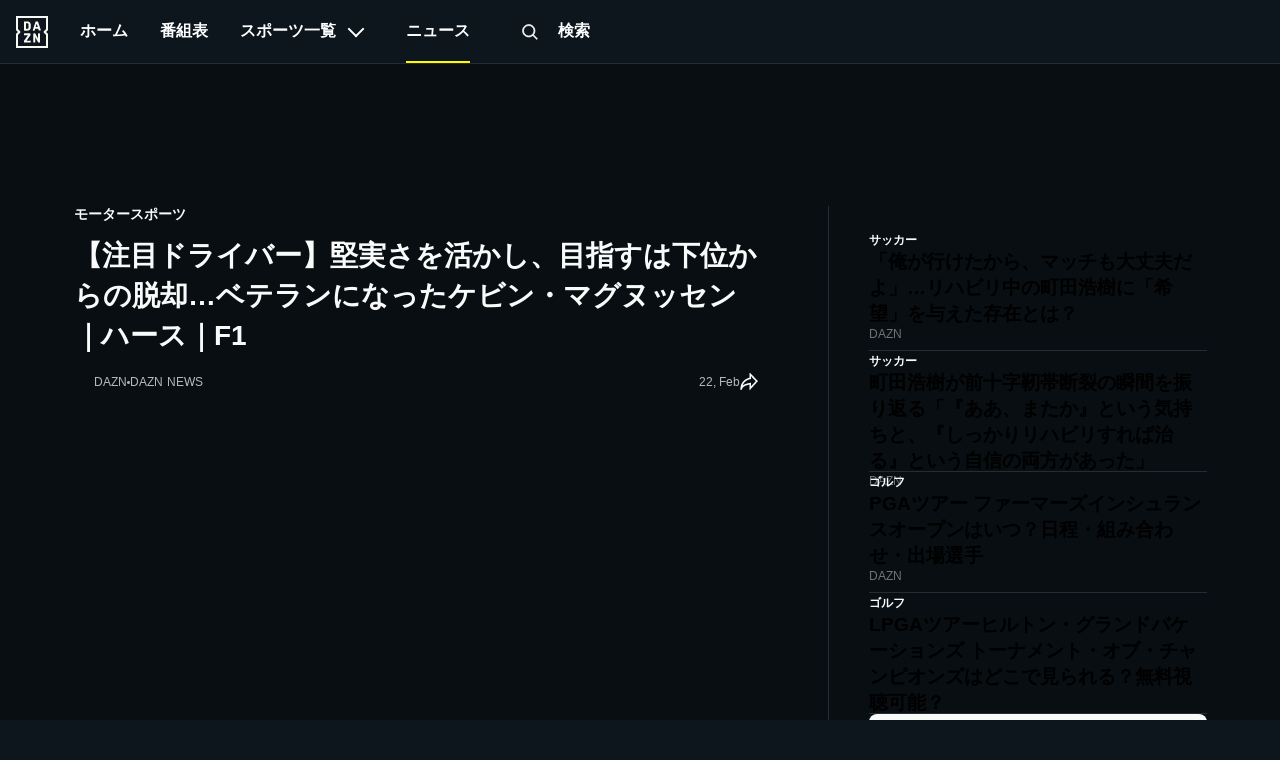

--- FILE ---
content_type: text/html; charset=utf-8
request_url: https://www.dazn.com/ja-JP/news/%E3%83%A2%E3%83%BC%E3%82%BF%E3%83%BC%E3%82%B9%E3%83%9D%E3%83%BC%E3%83%84/%E6%B3%A8%E7%9B%AE%E3%83%89%E3%83%A9%E3%82%A4%E3%83%90%E3%83%BC%E5%A0%85%E5%AE%9F%E3%81%95%E3%82%92%E6%B4%BB%E3%81%8B%E3%81%97%E7%9B%AE%E6%8C%87%E3%81%99%E3%81%AF%E4%B8%8B%E4%BD%8D%E3%81%8B%E3%82%89%E3%81%AE%E8%84%B1%E5%8D%B4%E3%83%99%E3%83%86%E3%83%A9%E3%83%B3%E3%81%AB%E3%81%AA%E3%81%A3%E3%81%9F%E3%82%B1%E3%83%93%E3%83%B3%E3%83%9E%E3%82%B0%E3%83%8C%E3%83%83%E3%82%BB%E3%83%B3%E3%83%8F%E3%83%BC%E3%82%B9f1/1psdrdztspge118lv2hz4ksyhf
body_size: 60417
content:
<!DOCTYPE html><html lang="ja-JP"><head><meta charSet="utf-8"/><title>【注目ドライバー】ケビン・マグヌッセン｜ハース｜F1 | DAZN News JP</title><meta name="description" content="【注目ドライバー】2017年～2020年までハースから出走。2021年は他コンペティションに身を投じ、2022年は古巣ハースからF1復帰し現在に至る。そんなケビン・マグヌッセンのキャリアに迫る。"/><meta name="robots" content="index,follow,max-snippet:-1,max-image-preview:large,max-video-preview:-1"/><meta property="og:title" content="【注目ドライバー】ケビン・マグヌッセン｜ハース｜F1 | DAZN News JP"/><meta property="og:description" content="【注目ドライバー】2017年～2020年までハースから出走。2021年は他コンペティションに身を投じ、2022年は古巣ハースからF1復帰し現在に至る。そんなケビン・マグヌッセンのキャリアに迫る。"/><meta property="og:type" content="article"/><meta property="og:image" content="https://images.daznservices.com/di/library/DAZN_News/32/c/2024-02-23-magnussen-haas-f1-formula-1_1pwpzxujv0q8c1ifqqmrklhtvv.jpg?t=-482433667"/><meta property="og:url" content="https://www.dazn.com/ja-JP/news/%E3%83%A2%E3%83%BC%E3%82%BF%E3%83%BC%E3%82%B9%E3%83%9D%E3%83%BC%E3%83%84/%E6%B3%A8%E7%9B%AE%E3%83%89%E3%83%A9%E3%82%A4%E3%83%90%E3%83%BC%E5%A0%85%E5%AE%9F%E3%81%95%E3%82%92%E6%B4%BB%E3%81%8B%E3%81%97%E7%9B%AE%E6%8C%87%E3%81%99%E3%81%AF%E4%B8%8B%E4%BD%8D%E3%81%8B%E3%82%89%E3%81%AE%E8%84%B1%E5%8D%B4%E3%83%99%E3%83%86%E3%83%A9%E3%83%B3%E3%81%AB%E3%81%AA%E3%81%A3%E3%81%9F%E3%82%B1%E3%83%93%E3%83%B3%E3%83%9E%E3%82%B0%E3%83%8C%E3%83%83%E3%82%BB%E3%83%B3%E3%83%8F%E3%83%BC%E3%82%B9f1/1psdrdztspge118lv2hz4ksyhf"/><meta property="og:locale" content="ja_JP"/><meta property="og:site_name" content="DAZN"/><link rel="canonical" href="https://www.dazn.com/ja-JP/news/%E3%83%A2%E3%83%BC%E3%82%BF%E3%83%BC%E3%82%B9%E3%83%9D%E3%83%BC%E3%83%84/%E6%B3%A8%E7%9B%AE%E3%83%89%E3%83%A9%E3%82%A4%E3%83%90%E3%83%BC%E5%A0%85%E5%AE%9F%E3%81%95%E3%82%92%E6%B4%BB%E3%81%8B%E3%81%97%E7%9B%AE%E6%8C%87%E3%81%99%E3%81%AF%E4%B8%8B%E4%BD%8D%E3%81%8B%E3%82%89%E3%81%AE%E8%84%B1%E5%8D%B4%E3%83%99%E3%83%86%E3%83%A9%E3%83%B3%E3%81%AB%E3%81%AA%E3%81%A3%E3%81%9F%E3%82%B1%E3%83%93%E3%83%B3%E3%83%9E%E3%82%B0%E3%83%8C%E3%83%83%E3%82%BB%E3%83%B3%E3%83%8F%E3%83%BC%E3%82%B9f1/1psdrdztspge118lv2hz4ksyhf"/><meta name="viewport" content="width=device-width, initial-scale=1"/><link rel="icon" type="image/svg+xml" sizes="any" href="https://the-edit-chapter.news.indazn.com/icons/icon.svg"/><link rel="icon" type="image/png" sizes="32x32" href="https://the-edit-chapter.news.indazn.com/icons/icon-32.png"/><link rel="icon" type="image/png" sizes="180x180" href="https://the-edit-chapter.news.indazn.com/icons/icon-180.png"/><link rel="icon" type="image/png" sizes="192x192" href="https://the-edit-chapter.news.indazn.com/icons/icon-192.png"/><script type="application/ld+json">{"@context":"https://schema.org","@type":"NewsArticle","author":{"@type":"Person","name":"DAZN NEWS","url":"https://www.dazn.com/ja-JP/news/authors//"},"dateModified":"2024-02-25T14:31:00.000Z","datePublished":"2024-02-22T17:15:00.000Z","description":"【注目ドライバー】2017年～2020年までハースから出走。2021年は他コンペティションに身を投じ、2022年は古巣ハースからF1復帰し現在に至る。そんなケビン・マグヌッセンのキャリアに迫る。","headline":"【注目ドライバー】堅実さを活かし、目指すは下位からの脱却…ベテランになったケビン・マグヌッセン｜ハース｜F1","image":"https://images.daznservices.com/di/library/DAZN_News/32/c/2024-02-23-magnussen-haas-f1-formula-1_1pwpzxujv0q8c1ifqqmrklhtvv.jpg?t=-482433667","mainEntityOfPage":{"@type":"ItemPage","@id":"https://www.dazn.com/ja-JP/news/%E3%83%A2%E3%83%BC%E3%82%BF%E3%83%BC%E3%82%B9%E3%83%9D%E3%83%BC%E3%83%84/%E6%B3%A8%E7%9B%AE%E3%83%89%E3%83%A9%E3%82%A4%E3%83%90%E3%83%BC%E5%A0%85%E5%AE%9F%E3%81%95%E3%82%92%E6%B4%BB%E3%81%8B%E3%81%97%E7%9B%AE%E6%8C%87%E3%81%99%E3%81%AF%E4%B8%8B%E4%BD%8D%E3%81%8B%E3%82%89%E3%81%AE%E8%84%B1%E5%8D%B4%E3%83%99%E3%83%86%E3%83%A9%E3%83%B3%E3%81%AB%E3%81%AA%E3%81%A3%E3%81%9F%E3%82%B1%E3%83%93%E3%83%B3%E3%83%9E%E3%82%B0%E3%83%8C%E3%83%83%E3%82%BB%E3%83%B3%E3%83%8F%E3%83%BC%E3%82%B9f1/1psdrdztspge118lv2hz4ksyhf"},"publisher":{"@type":"Organization","@id":"https://www.dazn.com/ja-JP/news","logo":"https://www.dazn.com/en-US/news/assets/responsive/basic/img/common/DAZN_logo.f21107b931.png","name":"DAZN News Japan","url":"https://www.dazn.com/ja-JP/news"},"url":"https://www.dazn.com/ja-JP/news/%E3%83%A2%E3%83%BC%E3%82%BF%E3%83%BC%E3%82%B9%E3%83%9D%E3%83%BC%E3%83%84/%E6%B3%A8%E7%9B%AE%E3%83%89%E3%83%A9%E3%82%A4%E3%83%90%E3%83%BC%E5%A0%85%E5%AE%9F%E3%81%95%E3%82%92%E6%B4%BB%E3%81%8B%E3%81%97%E7%9B%AE%E6%8C%87%E3%81%99%E3%81%AF%E4%B8%8B%E4%BD%8D%E3%81%8B%E3%82%89%E3%81%AE%E8%84%B1%E5%8D%B4%E3%83%99%E3%83%86%E3%83%A9%E3%83%B3%E3%81%AB%E3%81%AA%E3%81%A3%E3%81%9F%E3%82%B1%E3%83%93%E3%83%B3%E3%83%9E%E3%82%B0%E3%83%8C%E3%83%83%E3%82%BB%E3%83%B3%E3%83%8F%E3%83%BC%E3%82%B9f1/1psdrdztspge118lv2hz4ksyhf","alternativeHeadline":"【注目ドライバー】堅実さを活かし、目指すは下位からの脱却…ベテランになったケビン・マグヌッセン｜ハース｜F1","dateline":"2024-02-22T17:15:00.000Z","dateCreated":"2024-02-22T17:15:00.000Z","articleBody":"▶▶▶DAZNの詳細をチェックする◀◀◀ 経歴 父と同じくマクラーレンからF1デビュー 1992年生まれ、デンマーク国籍のケビン・マグヌッセンは、元F1ドライバーであるヤン・マグヌッセンを父に持つ2世ドライバー。 幼少期よりカートに親しみ、2008年のフォーミュラ・フォードで初年度から王者となる。その後フォーミュラ・ルノーを経て、2010年にはマクラーレンの育成プログラムに参加。ドイツF3、イギリスF3を経由して2012年からはフォーミュラ・ルノー3.5に参戦し、2年目の2013年にはシリーズチャンピオンに輝いている。 この年、マクラーレンのサードドライバーも務めていたが、2014年よりマクラーレンのレギュラードライバーになることが確定。父ヤンも1995年にミカ・ハッキネンの病欠によりマクラーレンからF1デビューを果たしており、親子二代でマクラーレンからF1デビューを果たすことになった。 迎えた2014年、マグヌッセンはデビュー戦のオーストラリアGPでいきなり3位フィニッシュ。2位入線のダニエル・リカルドが失格となったことに伴い、初戦の決勝で2位という快挙を果たした。だが名門マクラーレンはこの頃、メルセデスのパワーユニットを搭載しながらもマシンのポテンシャルはメルセデスやレッドブルに及ばず、中団グループの1角となりつつあった。マグヌッセンは2014年、この後表彰台に上がることができず、55ポイントのドライバーズランキング11位でシーズンを終えている。 マクラーレンのレギュラーは1年で終了 Getty Images そしてマクラーレンは2015年からフェルナンド・アロンソと契約を結んだことに伴い、レギュラーシートはジェンソン・バトン＆アロンソというワールドチャンピオンの2台体制に。マグヌッセンはリザーブドライバーに降格となった。だが初戦のオーストラリアGPでは、アロンソの負傷に伴いマグヌッセンが代走で出走したものの、決勝ではフォーメーションラップ中にマシントラブルに見舞われスタートできず、そのままレースを終えている。 マグヌッセンはこの年、この1戦に挑んだのみでシーズン終盤にはマクラーレンから離脱することが決まった。 2016年2月上旬、ルノーと契約を結んだことが明らかに。ルノーのマシンは競争力に乏しい状況ではあったが、このシーズンのリタイアは21戦中3戦のみで、2度の入賞を果たす。シーズン7ポイントを獲得したがマグヌッセンはチームとの契約延長がまとまらず、1年でルノーから去ることになってしまう。 ルノーを1年で去り参戦2年目のハースへ Getty Images そして2017年、マグヌッセンは前年からF1に参戦していたハースに加わることとなる。初年度は19ポイントでシーズン14位だったが、ハース2年目の2018年は11度の入賞を果たし、56ポイントを獲得してドライバーズラインキング9位となった。 2019年はなかなか上位争いに加わることができず、20ポイントで16位だった。そして翌2020年は第3戦ハンガリーGPで10位入賞を果たすも、シーズンを通じてポイント獲得はこのレースのみ。1ポイントの総合20位でシーズンを終え、2020年限りでハースから去ることになった。 一時は離脱も古巣ハースからF1の舞台へ Getty Images 結果的にウラルカリ社の後押しを受けたニキータ・マゼピンに太刀打ちできず、2020年限りでシートを失ったマグヌッセン。2021年はウェザーテック・スポーツカー選手権やインディカーなど、異なるコンペティションで戦うことになった。 だが2022年2月24日、ロシアのウクライナ侵攻により、ここから状況が大きく変わる。ハースはロシア・ウラルカリ社とのスポンサーシップ終了、そしてマゼピンとの契約についても解消することを3月5日発表した。 後任候補としてはピエトロ・フィッティパルディのレギュラー昇格もうわさされていたが、3月9日になってハースはマグヌッセンと複数年契約を結んだことを公表。デンマーク人ドライバーは、2年ぶりにハースへの出戻りとなり、ミック・シューマッハとのコンビでF1で再び戦うことになった。 ハース復帰で存在感を示し、2022年はPPも獲得 Getty Images そして2022年シーズン、マグヌッセンはいきなり初戦のバーレーンGPで7番グリッドを獲得すると、決勝では5位入賞を果たす。その後も僚友ミックよりも明確に速いところを常時アピール。さらにはマシンを壊さない安定感を見せ、要所で入賞をつかんでいく。 圧巻だったのは第21戦サンパウロGPだろう。予選では不安定な天候状況の中、Q3セッション中盤でその時点のトップタイムをマーク。この直後、セッションは中断となるとともに雨が強まる状況となった。結果的にマグヌッセンのタイムがそのままポールポジションとなり、マグヌッセンはキャリア初のPPを手にした。スプリントレースでは8位となり、決勝では惜しくもリタイアとなったが、デンマーク人ドライバーが大いに存在感を示した一戦となった。結局25ポイントを稼ぎ、マグヌッセンは総合13位でシーズンを終えた。 2023年は3度の10位入賞で19位と低迷 Getty Images 2022年の僚友、ミックが安定さを欠いたこともあり、ハースは堅実なベテランを呼び戻す方向にシフトした。2023年はニコ・ヒュルケンベルグがレギュラーシートを獲得し、マグヌッセン＆ヒュルケンベルグのベテランコンビで、新たなシーズンへと挑んだ。 だが同年のハースは前年に比べてもポテンシャル不足が顕著で、なかなか中団勢での争いに加わることができず。シーズン途中のアップデート投入も劇的改善には至らず、結局マグヌッセンは3度の10位入賞が精一杯。3ポイントのみで総合19位という成績に終わった。 2024年に入り、ハースはギュンター・シュタイナー代表が解任となり、その後任として新代表は小松礼雄氏となった。コンストラクターズ最下位からどこまで巻き返せるのか、その責務が今季マグヌッセン最大の役割となる。 プロフィール ケビン・マグヌッセン Getty Images 1992年10月5日生まれ｜デンマーク国籍｜マクラーレン（2014～2015）、ルノー（2016）、ハース（2017～2020、2022～） 通算成績（2024年開幕時点） 出走／164回 優勝／0回 PP／1回 FL／2回 年 チーム名 勝利数 年間成績 2014年 マクラーレン 0勝 11位 2015年 マクラーレン 0勝 ― 2016年 ルノー 0勝 16位 2017年 ハース 0勝 14位 2018年 ハース 0勝 9位 2019年 ハース 0勝 16位 2020年 ハース 0勝 20位 2022年 ハース 0勝 13位 2023年 ハース 0勝 19位 2023年の成績 年間：3ポイント／19位 優勝／0回 PP／0回 FL／0回 レース名 決勝順位 第1戦バーレーンGP 13位 第2戦サウジアラビアGP 10位 第3戦オーストラリアGP 17位 第4戦アゼルバイジャンGP 13位 第5戦マイアミGP 10位 第6戦エミリア・ロマーニャGP【中止】 第7戦モナコGP 19位 第8戦スペインGP 18位 第9戦カナダGP 17位 第10戦オーストリアGP 17位 第11戦イギリスGP Ret. 第12戦ハンガリーGP 17位 第13戦ベルギーGP 15位 第14戦オランダGP 16位 第15戦イタリアGP 18位 第16戦シンガポールGP 10位 第17戦日本GP 15位 第18戦カタールGP 14位 第19戦アメリカGP 14位 第20戦メキシコGP Ret. 第21戦サンパウロGP Ret. 第22戦ラスベガスGP 13位 第23戦アブダビGP 20位 関連記事 直近のDAZN番組表（F1） DMM×DAZNホーダイなら月々割引＆ポイント還元でお得！ (C)DMM.com DAZNで配信しているスポーツは、DMMプレミアムとDAZN Standardがセットになった『DMM×DAZNホーダイ』でも視聴することができる。 通常DMMプレミアムとDAZNを別々に契約すると月額4,250円（税込）がかかるところ、『DMM×DAZNホーダイ』なら月々1,270円お得な月額2,980円（税込）で2サービスを楽しむことができる。 なお『DMM×DAZNホーダイ』は2024年3月1日より価格改定を行い、月額500円アップの3,480円(税込)となるが、 2024年2月29日までに登録のうえ継続する場合は3月1日以降も旧価格の2,980円(税込)で利用できる 。 通常DAZNからの切り替えも可能（一部は不可）なので、まずは公式サイトをチェックしてみてほしい。 ?【DMM×DAZNホーダイがお得】今すぐ公式サイトから登録 DAZNについて DAZNなら好きなスポーツをいつでも、どこでもライブ中継&見逃し配信！今すぐ下の記事をチェックしよう。 ● 【番組表】直近の注目コンテンツは？ ● 【お得】DAZNの料金・割引プランは？ チーム・ドライバー チーム ドライバー レッドブル マックス・フェルスタッペン セルジオ・ペレス メルセデス ルイス・ハミルトン ジョージ・ラッセル フェラーリ チャールズ・ルクレール カルロス・サインツ マクラーレン ランド・ノリス オスカー・ピアストリ アストンマーティン フェルナンド・アロンソ ランス・ストロール アルピーヌ エステバン・オコン ピエール・ガスリー ウィリアムズ アレクサンダー・アルボン ローガン・サージェント ビザ・キャッシュアップRB 角田裕毅 ダニエル・リカルド ステーク バルテリ・ボッタス チョウ・グァンユ ハース ケビン・マグヌッセン ニコ・ヒュルケンベルグ 日程・番組表 レース フリー走行・予選 決勝 第1戦 バーレーンGP 2月29日（木） ～3月1日（金） 3月2日（土） 第2戦 サウジアラビアGP 3月7日（木） ～8日（金） 3月9日（土） 第3戦 オーストラリアGP 3月22日（金） ～ 3月23日（土） 3月24日（日） 第4戦 日本GP 4月5日（金） ～ 6日（土） 4月7日（日） 第5戦 中国GP 4月19日（金） ～ 20日（土） 4月21日（日） 第6戦 マイアミGP 5月3日（金） ～ 4日（土） 5月5日（日） 第7戦 エミリア・ロマーニャGP 5月17日（金） ～ 18日（土） 5月19日（日） 第8戦 モナコGP 5月24日（金） ～ 25日（土） 5月26日（日） 第9戦 カナダGP 6月7日（金） ～ 8日（土） 6月9日（日） 第10戦 スペインGP 6月21日（金） ～ 22日（土） 6月23日（日） 第11戦 オーストリアGP 6月28日（金） ～ 29日（土） 6月30日（日） 第12戦 イギリスGP 7月5日（金） ～ 6日（土） 7月7日（日） 第13戦 ハンガリーGP 7月19日（金） ～ 20日（土） 7月21日（日） 第14戦 ベルギーGP 7月26日（金） ～ 27日（土） 7月28日（日） 第15戦 オランダGP 8月23日（金） ～ 24日（土） 8月25日（日） 第16戦 イタリアGP 8月30日（金） ～ 31日（土） 9月1日（日） 第17戦 アゼルバイジャンGP 9月13日（金） ～ 14日（土） 9月15日（日） 第18戦 シンガポールGP 9月20日（金） ～ 21日（土） 9月22日（日） 第19戦 アメリカGP 10月18日（金） ～ 19日（土） 10月20日（日） 第20戦 メキシコGP 10月25日（金） ～ 26日（土） 10月27日（日） 第21戦 サンパウロGP 11月1日（金） ～ 2日（土） 11月3日（日） 第22戦 ラスベガスGP 11月21日（木） ～ 22日（金） 11月23日（土） 第23戦 カタールGP 11月29日（金） ～ 30日（土） 12月1日（日） 第24戦 アブダビGP 12月6日（金） ～ 7日（土） 12月8日（日）","articleSection":"Sports","genre":"モータースポーツ","inLanguage":"ja","isAccessibleForFree":true,"isPartOf":{"@type":"CreativeWork","name":"DAZN News"},"keywords":"F1 ","thumbnailUrl":"https://images.daznservices.com/di/library/DAZN_News/32/c/2024-02-23-magnussen-haas-f1-formula-1_1pwpzxujv0q8c1ifqqmrklhtvv.jpg?t=-482433667","wordCount":334}</script><meta name="next-head-count" content="18"/><script id="bootstrapmock">
                window.dazn = window.dazn || {
                  experiment: {
                    addNotificationListener: function () {}
                  }
                };
            </script><meta name="next-font-preconnect"/><link rel="preload" href="https://the-edit-chapter.news.indazn.com/_next/static/css/74be901a92706852.css" as="style"/><link rel="stylesheet" href="https://the-edit-chapter.news.indazn.com/_next/static/css/74be901a92706852.css" data-n-g=""/><link rel="preload" href="https://the-edit-chapter.news.indazn.com/_next/static/css/1bc7e0a3e87d7da2.css" as="style"/><link rel="stylesheet" href="https://the-edit-chapter.news.indazn.com/_next/static/css/1bc7e0a3e87d7da2.css" data-n-p=""/><noscript data-n-css=""></noscript><script defer="" nomodule="" src="https://the-edit-chapter.news.indazn.com/_next/static/chunks/polyfills-5cd94c89d3acac5f.js"></script><script src="https://the-edit-chapter.news.indazn.com/_next/static/chunks/webpack-42c0bc40261e3a11.js" defer=""></script><script src="https://the-edit-chapter.news.indazn.com/_next/static/chunks/framework-4556c45dd113b893.js" defer=""></script><script src="https://the-edit-chapter.news.indazn.com/_next/static/chunks/main-276cdd666743f69b.js" defer=""></script><script src="https://the-edit-chapter.news.indazn.com/_next/static/chunks/pages/_app-51f1ecf7bcb60af3.js" defer=""></script><script src="https://the-edit-chapter.news.indazn.com/_next/static/chunks/813-8f97a66f9a2538c6.js" defer=""></script><script src="https://the-edit-chapter.news.indazn.com/_next/static/chunks/787-643f3ff9d52e8bb2.js" defer=""></script><script src="https://the-edit-chapter.news.indazn.com/_next/static/chunks/532-98c7216eb18e51cb.js" defer=""></script><script src="https://the-edit-chapter.news.indazn.com/_next/static/chunks/169-83714551a42b511b.js" defer=""></script><script src="https://the-edit-chapter.news.indazn.com/_next/static/chunks/402-13a19abd6b147863.js" defer=""></script><script src="https://the-edit-chapter.news.indazn.com/_next/static/chunks/18-544a9dbacf8abfb6.js" defer=""></script><script src="https://the-edit-chapter.news.indazn.com/_next/static/chunks/pages/news/%5Btag%5D/%5Bslug%5D/%5Buuid%5D-e93d03abcdb331c0.js" defer=""></script><script src="https://the-edit-chapter.news.indazn.com/_next/static/7Hoo3wAfXvXsKx-DsC6Yu/_buildManifest.js" defer=""></script><script src="https://the-edit-chapter.news.indazn.com/_next/static/7Hoo3wAfXvXsKx-DsC6Yu/_ssgManifest.js" defer=""></script><script src="https://the-edit-chapter.news.indazn.com/_next/static/7Hoo3wAfXvXsKx-DsC6Yu/_middlewareManifest.js" defer=""></script></head><body><div id="__next"><div></div><div class="Layout_layout__1y4NW Layout_layoutDesktop__wcQmh"><div><div data-test-id="header-background-overlay" class="BackgroundOverlay_background-overlay__MOKW2" role="presentation"></div><header class="Header_header__pUpk9"><button type="button" class="Header_burger__Hbq3J"><div class="Header_burgerContainer__1GpcR"><span></span><span></span><span></span></div></button><a role="buton" target="" class="Header_logo__vPR6R" href="https://www.dazn.com" data-test-id="HEADER_LOGO"><svg xmlns="http://www.w3.org/2000/svg" viewBox="0 0 80 80" class="DaznLogo_logo__X40Hb" data-test-id="dazn-logo"><path d="M49.2 27.6l2.6-8.6 2.7 8.6h-5.3zm12.9 7.6l-6.8-20.4c-.1-.5-.3-.8-.5-1l-1-.1h-3.7c-.4 0-.7 0-.9.2-.2.2-.4.4-.5.9l-6.8 20.4-.1.6c0 .5.3.8.9.8H46l.4-.2.2-.4.3-.7 1-3.5h7.7l1.1 3.5c0 .3.2.5.3.7l.2.4.4.1h3.6c.6 0 .9-.2.9-.7v-.3l-.1-.3zm-3.3 8.2h-2.2c-.6 0-1 .1-1.1.3-.2.1-.3.5-.3 1v12l-6.3-12c-.3-.6-.6-1-.8-1-.2-.2-.7-.3-1.3-.3h-2c-.5 0-1 .1-1.1.3-.2.1-.3.5-.3 1V65c0 .5.1.8.3 1l1 .2H47c.5 0 .9 0 1-.2.3-.2.3-.5.3-1V52.9l6.4 12.2c.3.5.5.9.8 1 .2.2.6.2 1.3.2h2c.5 0 .9 0 1-.2.2-.2.3-.5.3-1V44.6c0-.4 0-.8-.2-1l-1.1-.2zm10.6-2L75 47v28H5V47l5.6-5.5c.8-.8.8-2.2 0-3L5 33V5h70v28l-5.6 5.5c-.8.8-.8 2.2 0 3zM80 0H0v35.4L4.6 40 0 44.6V80h80V44.6L75.4 40l4.6-4.6V0zM35.6 61.6h-9L36 48.2l.3-.5.1-.5v-2.6c0-.4 0-.8-.3-1l-1-.2H21.2c-.5 0-.8.1-1 .3l-.2 1.1v2c0 .5 0 1 .2 1.1.2.2.5.3 1 .3h8.5l-9.4 13.4c-.3.3-.4.6-.4.9V65c0 .5.1.8.3 1 .2.1.5.2 1.1.2h14.2c.5 0 .8 0 1-.2l.2-1.2v-2c0-.5-.1-.9-.3-1-.1-.2-.4-.3-1-.3zm-4.2-34.2l-.2 2.2c-.1.6-.3 1.1-.6 1.5l-1 .8a5 5 0 0 1-1.7.2h-2.6V18h2.6c1.2 0 2.1.4 2.7 1.2.5.7.8 1.9.8 3.5v4.6zm4.6-9.3a7.6 7.6 0 0 0-3.1-3.3c-1.3-.8-3-1.1-5-1.1h-6.5c-.6 0-1 0-1.1.2-.2.2-.3.5-.3 1v20.5c0 .5.1.8.3 1 .2.1.5.2 1.1.2h7.4c3.5 0 5.9-1.5 7.2-4.5l.6-2 .2-2.7V23l-.2-2.9c-.1-.7-.3-1.3-.6-2z" fill="#F8F8F5" fill-rule="evenodd"></path></svg></a><nav class="HeaderNav_headerNav__9HqtY"><div class="HeaderNav_headerNavList__4hQOW"><a role="menuitem" target="" class="HeaderNav_navigator__fphA3" href="https://www.dazn.com/home" data-test-id="HEADER_NAVIGATION_ITEM_LINK"><span>ホーム</span></a><a role="menuitem" target="" class="HeaderNav_navigator__fphA3" href="https://www.dazn.com/schedule" data-test-id="HEADER_NAVIGATION_ITEM_LINK"><span>番組表</span></a><button class="HeaderNav_navigator__fphA3" type="button" data-test-id="HEADER_NAVIGATION_ITEM_LINK"><span>スポーツ一覧</span><span data-test-id="header-nav-subMenuIndicator" class="HeaderNav_expand-icon__CYEK6"></span></button><div class="HeaderNav_navigator__fphA3 HeaderNav_theEditLink__ashjP HeaderNav_theEditLinkActive__MH0N8" data-test-id="HEADER_NAVIGATION_ITEM_LINK"><span>ニュース</span></div><a role="menuitem" target="" class="HeaderNav_navigator__fphA3 HeaderNav_searchTitle__AdZLI" href="https://www.dazn.com/search" data-test-id="HEADER_NAVIGATION_ITEM_LINK"><button class="HeaderNav_searchIcon__TSRFQ" role="button" aria-label="search"><svg data-test-id="SEARCH" viewBox="0 0 240 240"><g fill-rule="evenodd"><path d="M147.318 153.682l6.364-6.364 40.351 40.35-6.364 6.365z"></path><path d="M160 107.5c0-28.995-23.505-52.5-52.5-52.5S55 78.505 55 107.5 78.505 160 107.5 160s52.5-23.505 52.5-52.5zm-114 0C46 73.534 73.534 46 107.5 46S169 73.534 169 107.5 141.466 169 107.5 169 46 141.466 46 107.5z" fill-rule="nonzero"></path></g></svg></button><span> <!-- -->検索</span></a></div><ul class="DropDown_sub-menu__Bc27t UserMenu_user-menu__Gcp8F" data-test-id="user-menu-dropdown"><li class="DropDown_menu-item__Cwj3s"><a href="https://www.dazn.com/help" class="MenuItem_iconFont__5bVzV"><svg data-test-id="SVG_ICON" viewBox="0 0 24 24"><path d="M12,4a8,8,0,1,1-8,8,8,8,0,0,1,8-8m0-2A10,10,0,1,0,22,12,10,10,0,0,0,12,2Z"></path><path d="M12,16a1,1,0,1,0,1,1,1,1,0,0,0-1-1Z"></path><path d="M13,15H11V12h1a2,2,0,1,0-2-2H8a4,4,0,1,1,5,3.87Z"></path></svg>ヘルプ</a></li><li class="DropDown_menu-item__Cwj3s UserMenu_secondary__s3zt2"><a href="https://www.dazn.com/help/articles/about-dazn-jp" class="MenuItem_iconFont__5bVzV">DAZNとは </a></li><li class="DropDown_menu-item__Cwj3s UserMenu_secondary__s3zt2"><a href="https://www.dazn.com/help/articles/privacy-jp" class="MenuItem_iconFont__5bVzV">プライバシーポリシーとクッキー通知</a></li><li class="DropDown_menu-item__Cwj3s UserMenu_secondary__s3zt2"><a href="https://www.dazn.com/help/articles/terms-jp" class="MenuItem_iconFont__5bVzV">利用規約</a></li></ul></nav><ul class="DropDown_sub-menu__Bc27t SportsMenu_sports-menu-container__F_vWM" data-test-id="sports-menu-dropdown"></ul></header></div><div class="Toast_toast__aNd03"><div class="Toast_content__9WzbP"><button type="button" class="Toast_closeButton__OKvtY"><svg data-test-id="CROSS" viewBox="-10 -10 170 170"><path d="M68.347 74.71L.818 7.183 7.182.818l67.529 67.529L142.239.818l6.364 6.364-67.528 67.529 67.528 67.528-6.364 6.364-67.528-67.528-67.529 67.528-6.364-6.364 67.529-67.528z" fill-rule="evenodd"></path></svg></button><div><h2 class="Toast_title__6xZpx">エラーコード %{errorCode}</h2></div><div><h3 class="Toast_subtitle__NyKqX"></h3><p class="Toast_description__pOPSG"></p></div></div></div><div class="AdBanner_container__l79P4"><div class="AdBanner_adBannerWrapper__a5QrL"><div id="div-gpt-ad-1661869504262-0" class="AdBanner_adBanner__MJ_QW"></div></div></div><div class="articlePage_articleWrapper__z6nZu"><div class="articlePage_articleLeft__1SIaW"><div class="articlePage_articleTag__pPshU">モータースポーツ</div><h1 class="articlePage_articleLeftHeader__tmUtM"><span>【注目ドライバー】堅実さを活かし、目指すは下位からの脱却…ベテランになったケビン・マグヌッセン｜ハース｜F1</span></h1><div class="articlePage_articleLeftDescription__M6Mk1"><div class="articlePage_articleSourceWrapper__URrnz"><div class="articlePage_articleSource__wla0M"><div class="articlePage_articleSourceImg__gSInu"><div class="Image_container__JfxVX Image_rectangle__1UoCj"></div></div><div class="articlePage_articleSourceDesc__XVX2C">DAZN</div></div><span class="articlePage_separatorIcon__FtACV"></span><div class="articlePage_articleAuthorData__I4v4F"><span></span><span>DAZN NEWS</span></div></div><div class="articlePage_articleMetaDataWrapper__XL_OV"><div class="articlePage_articleTimeWrapper__uuGcH"><time class="articlePage_articleMetaData__uwavp" dateTime="2024-02-22T17:15:00.000Z" itemProp="datePublished">22, Feb</time></div><svg xmlns="http://www.w3.org/2000/svg" width="20" height="20" viewBox="0 0 20 20" fill="none" class="articlePage_shareIcon__Jw_xC"><g clip-path="url(#clip0_5625_36808)"><path fill-rule="evenodd" clip-rule="evenodd" d="M10.5496 -0.714996L19.9862 8.98005L10.5496 19.3215V12.8822C10.391 12.9099 10.217 12.9419 10.0302 12.9788C9.10426 13.1616 7.88167 13.4595 6.66906 13.9199C5.4475 14.3837 4.29203 14.9916 3.45498 15.767C2.63405 16.5275 2.14961 17.4159 2.14961 18.5H0.349609C0.349609 12.59 3.07714 9.18559 5.84099 7.29235C7.20583 6.35744 8.56525 5.79875 9.5812 5.47317C9.9533 5.35393 10.2814 5.26528 10.5496 5.20056V-0.714996ZM11.5728 6.82721L11.5589 6.82934C11.5449 6.83152 11.5217 6.83527 11.4899 6.84082C11.4263 6.85192 11.3286 6.87023 11.2016 6.8977C10.9474 6.95269 10.5775 7.04407 10.1305 7.1873C9.23397 7.47462 8.04339 7.96552 6.85822 8.77736C5.32205 9.82963 3.77017 11.4343 2.88747 13.9011C3.84314 13.1842 4.95817 12.6441 6.03016 12.2371C7.36755 11.7294 8.69495 11.4077 9.68153 11.2129C10.1766 11.1151 10.5902 11.0485 10.8819 11.0061C11.0278 10.9849 11.1434 10.9697 11.2238 10.9597C11.264 10.9547 11.2954 10.951 11.3174 10.9484L11.3432 10.9455L11.3507 10.9447L11.353 10.9445C11.3534 10.9444 11.3545 10.9443 11.4496 11.8393L11.3545 10.9443L12.3496 10.8385V14.6785L17.5131 9.01989L12.3496 3.715V6.71986L11.5747 6.82695L11.5728 6.82721C11.5733 6.82715 11.5726 6.82725 11.5728 6.82721Z" fill="#F9FAFA"></path></g><defs><clipPath id="clip0_5625_36808"><rect width="20" height="20" fill="white"></rect></clipPath></defs></svg></div></div><div class="articlePage_articleImageWrapper__EvPQu"><div class="articlePage_articleImage__2lkY5"><div class="Image_container__JfxVX Image_rectangle__1UoCj"></div></div></div><a class="articlePage_articleStreamButton__mZ41y" href="https://www.dazn.com/ja-JP/l/sports/"><div class="articlePage_articleStreamData__Fg3F0"><svg data-test-id="PLAY_ICON" xmlns="http://www.w3.org/2000/svg" width="24" height="24" viewBox="0 0 24 24" fill="none" class="articlePage_playIcon__7EJug"> <rect width="24" height="24" rx="12" fill="#DDDEDF"></rect> <path fill-rule="evenodd" clip-rule="evenodd" d="M8.66602 17.2V6.79999L17.3327 12L8.66602 17.2Z" fill="#080E12"></path> </svg><span>今すぐDAZNを視聴する</span></div><svg xmlns="http://www.w3.org/2000/svg" width="24" height="24" viewBox="0 0 24 24" fill="none" data-test-is="ARROW_RIGHT" class="articlePage_arrowIcon__Y76WW"><path fill-rule="evenodd" clip-rule="evenodd" d="M3.00016 10.9998H17.5902L11.5902 4.99984L13.0002 3.58984L21.4102 11.9998L13.0002 20.4098L11.5902 18.9998L17.5902 12.9998H3.00016V10.9998Z" fill="#F9FAFA"></path></svg></a><div class="articleContent_articleContent__Uq2SC"><hr/><a href="https://www.dazn.com/ja-JP/news/other/dazn%E3%83%80%E3%82%BE%E3%83%BC%E3%83%B3%E3%81%AE%E6%9C%88%E9%A1%8D%E6%96%99%E9%87%91%E6%94%AF%E6%89%95%E9%80%80%E4%BC%9A%E8%A7%A3%E7%B4%84%E6%96%B9%E6%B3%95%E3%81%AF-%E3%81%8A%E5%BE%97%E5%89%B2%E5%BC%95%E3%83%97%E3%83%A9%E3%83%B3%E3%81%AA%E3%81%A9/191v1qw6f2r2s1moecxikituue#:~:text=%7C%20%E3%83%80%E3%82%BE%E3%83%BC%E3%83%B3%20%7C%20DAZN%20for%20docomo%EF%BC%88%E3%83%89%E3%82%B3%E3%83%A2%20%EF%BC%89&amp;text=DAZN%EF%BC%88%E3%83%80%E3%82%BE%E3%83%BC%E3%83%B3%EF%BC%89%E3%81%AF%E6%9C%88%E9%A1%8D%E6%96%99%E9%87%91,%E8%A6%96%E8%81%B4%E3%81%A7%E3%81%8D%E3%82%8B%E3%82%B9%E3%83%9D%E3%83%BC%E3%83%84%E9%85%8D%E4%BF%A1%E3%82%B5%E3%83%BC%E3%83%93%E3%82%B9%E3%80%82" class="Link_link__Moo_U"><strong>▶▶▶DAZNの詳細をチェックする◀◀◀ </strong> </a>

<hr/>
<h2>経歴</h2>

<h3>父と同じくマクラーレンからF1デビュー</h3>

<p>1992年生まれ、デンマーク国籍のケビン・マグヌッセンは、元F1ドライバーであるヤン・マグヌッセンを父に持つ2世ドライバー。</p>

<p>幼少期よりカートに親しみ、2008年のフォーミュラ・フォードで初年度から王者となる。その後フォーミュラ・ルノーを経て、2010年にはマクラーレンの育成プログラムに参加。ドイツF3、イギリスF3を経由して2012年からはフォーミュラ・ルノー3.5に参戦し、2年目の2013年にはシリーズチャンピオンに輝いている。</p>

<p>この年、マクラーレンのサードドライバーも務めていたが、2014年よりマクラーレンのレギュラードライバーになることが確定。父ヤンも1995年にミカ・ハッキネンの病欠によりマクラーレンからF1デビューを果たしており、親子二代でマクラーレンからF1デビューを果たすことになった。</p>

<p>迎えた2014年、マグヌッセンはデビュー戦のオーストラリアGPでいきなり3位フィニッシュ。2位入線のダニエル・リカルドが失格となったことに伴い、初戦の決勝で2位という快挙を果たした。だが名門マクラーレンはこの頃、メルセデスのパワーユニットを搭載しながらもマシンのポテンシャルはメルセデスやレッドブルに及ばず、中団グループの1角となりつつあった。マグヌッセンは2014年、この後表彰台に上がることができず、55ポイントのドライバーズランキング11位でシーズンを終えている。</p>

<h3>マクラーレンのレギュラーは1年で終了</h3>

<p><img src="https://cms-images.acc.indazn.com/di/library/DAZN_News/ca/16/2024-02-23-2014-magnussen-mclaren-f1-formula-1_g3fs2not9g791x0b6yjlt5fqq.jpg?t=-525557195&amp;quality=80&amp;w=750&amp;h=422" alt="2024-02-23 2014 Magnussen Mclaren F1 Formula 1" height=""/><em>Getty Images</em></p>

<p>そしてマクラーレンは2015年からフェルナンド・アロンソと契約を結んだことに伴い、レギュラーシートはジェンソン・バトン＆アロンソというワールドチャンピオンの2台体制に。マグヌッセンはリザーブドライバーに降格となった。だが初戦のオーストラリアGPでは、アロンソの負傷に伴いマグヌッセンが代走で出走したものの、決勝ではフォーメーションラップ中にマシントラブルに見舞われスタートできず、そのままレースを終えている。</p>

<p>マグヌッセンはこの年、この1戦に挑んだのみでシーズン終盤にはマクラーレンから離脱することが決まった。</p>

<p>2016年2月上旬、ルノーと契約を結んだことが明らかに。ルノーのマシンは競争力に乏しい状況ではあったが、このシーズンのリタイアは21戦中3戦のみで、2度の入賞を果たす。シーズン7ポイントを獲得したがマグヌッセンはチームとの契約延長がまとまらず、1年でルノーから去ることになってしまう。</p>

<h3>ルノーを1年で去り参戦2年目のハースへ</h3>

<p><img src="https://cms-images.acc.indazn.com/di/library/DAZN_News/a8/b8/2020-10-22-haas-grosjean-magnussen-f1-formula-1_35e7tja9m6081r963k5pqaebt.jpg?t=1349116869&amp;quality=80&amp;w=750&amp;h=422" alt="2020-10-22 Haas Grosjean Magnussen F1 Formula 1" height=""/><em>Getty Images</em></p>

<p>そして2017年、マグヌッセンは前年からF1に参戦していたハースに加わることとなる。初年度は19ポイントでシーズン14位だったが、ハース2年目の2018年は11度の入賞を果たし、56ポイントを獲得してドライバーズラインキング9位となった。</p>

<p>2019年はなかなか上位争いに加わることができず、20ポイントで16位だった。そして翌2020年は第3戦ハンガリーGPで10位入賞を果たすも、シーズンを通じてポイント獲得はこのレースのみ。1ポイントの総合20位でシーズンを終え、2020年限りでハースから去ることになった。</p>

<h3>一時は離脱も古巣ハースからF1の舞台へ</h3>

<p><img src="https://cms-images.acc.indazn.com/di/library/DAZN_News/24/87/2022-03-11-magnussen-haas-f1-formula-1_oq2d0vbw1m4d1nt0njx1wn48n.jpg?t=2036504903&amp;quality=80&amp;w=750&amp;h=422" alt="2022-03-11 Magnussen Haas F1 Formula 1" height=""/><em>Getty Images</em></p>

<p>結果的にウラルカリ社の後押しを受けたニキータ・マゼピンに太刀打ちできず、2020年限りでシートを失ったマグヌッセン。2021年はウェザーテック・スポーツカー選手権やインディカーなど、異なるコンペティションで戦うことになった。</p>

<p>だが2022年2月24日、ロシアのウクライナ侵攻により、ここから状況が大きく変わる。ハースはロシア・ウラルカリ社とのスポンサーシップ終了、そしてマゼピンとの契約についても解消することを3月5日発表した。</p>

<p>後任候補としてはピエトロ・フィッティパルディのレギュラー昇格もうわさされていたが、3月9日になってハースはマグヌッセンと複数年契約を結んだことを公表。デンマーク人ドライバーは、2年ぶりにハースへの出戻りとなり、ミック・シューマッハとのコンビでF1で再び戦うことになった。</p>

<h3>ハース復帰で存在感を示し、2022年はPPも獲得</h3>

<p><img src="https://cms-images.acc.indazn.com/di/library/DAZN_News/7a/39/2022-11-12-magnussen-haas-f1-formula-1_p8p55gqaz7w41jkf1xd08u5qm.jpg?t=1753103028&amp;quality=80&amp;w=750&amp;h=422" alt="2022-11-12 Magnussen Haas F1 Formula 1" height=""/><em>Getty Images</em></p>

<p>そして2022年シーズン、マグヌッセンはいきなり初戦のバーレーンGPで7番グリッドを獲得すると、決勝では5位入賞を果たす。その後も僚友ミックよりも明確に速いところを常時アピール。さらにはマシンを壊さない安定感を見せ、要所で入賞をつかんでいく。</p>

<p>圧巻だったのは第21戦サンパウロGPだろう。予選では不安定な天候状況の中、Q3セッション中盤でその時点のトップタイムをマーク。この直後、セッションは中断となるとともに雨が強まる状況となった。結果的にマグヌッセンのタイムがそのままポールポジションとなり、マグヌッセンはキャリア初のPPを手にした。スプリントレースでは8位となり、決勝では惜しくもリタイアとなったが、デンマーク人ドライバーが大いに存在感を示した一戦となった。結局25ポイントを稼ぎ、マグヌッセンは総合13位でシーズンを終えた。</p>

<h3>2023年は3度の10位入賞で19位と低迷</h3>

<p><img src="https://cms-images.acc.indazn.com/di/library/DAZN_News/fa/46/2023-08-24-magnussen-hulkenberg-nico-haas-f1-formula-1_z9a51os5py1g17ix85fjk73y8.jpg?t=653505258&amp;quality=80&amp;w=750&amp;h=422" alt="2023-08-24 Magnussen Hulkenberg Nico Haas F1 Formula 1" height=""/><em>Getty Images</em></p>

<p>2022年の僚友、ミックが安定さを欠いたこともあり、ハースは堅実なベテランを呼び戻す方向にシフトした。2023年はニコ・ヒュルケンベルグがレギュラーシートを獲得し、マグヌッセン＆ヒュルケンベルグのベテランコンビで、新たなシーズンへと挑んだ。</p>

<p>だが同年のハースは前年に比べてもポテンシャル不足が顕著で、なかなか中団勢での争いに加わることができず。シーズン途中のアップデート投入も劇的改善には至らず、結局マグヌッセンは3度の10位入賞が精一杯。3ポイントのみで総合19位という成績に終わった。</p>

<p>2024年に入り、ハースはギュンター・シュタイナー代表が解任となり、その後任として新代表は小松礼雄氏となった。コンストラクターズ最下位からどこまで巻き返せるのか、その責務が今季マグヌッセン最大の役割となる。</p>

<h2>プロフィール</h2>

<h3>ケビン・マグヌッセン</h3>

<p><img src="https://cms-images.acc.indazn.com/di/library/DAZN_News/79/5f/2024-02-21-magnussen-haas-f1-formula-1_1edoomma729ce10p0u956tbafq.jpg?t=-875914179&amp;quality=80&amp;w=750&amp;h=422" alt="2024-02-21 Magnussen Haas F1 Formula 1" height=""/><em>Getty Images</em></p>

<p>1992年10月5日生まれ｜デンマーク国籍｜マクラーレン（2014～2015）、ルノー（2016）、ハース（2017～2020、2022～）</p>

<h4>通算成績（2024年開幕時点）</h4>

<ul>
	<li>出走／164回　</li>
	<li>優勝／0回　</li>
	<li>PP／1回　</li>
	<li>FL／2回</li>
</ul>

<div class="Table_tableContainer__i8LNW"><div class="Table_tableWrapper__1G7Kh Table_tableWrapperV2__ZMEw3" data-the-edit-table="table"><div><table><thead><tr><th scope="col">年</th><th scope="col">チーム名</th><th scope="col">勝利数</th><th scope="col">年間成績</th></tr></thead><tbody><tr><td>2014年</td><td>マクラーレン</td><td>0勝</td><td>11位</td></tr><tr><td>2015年</td><td>マクラーレン</td><td>0勝</td><td>―</td></tr><tr><td>2016年</td><td>ルノー</td><td>0勝</td><td>16位</td></tr><tr><td>2017年</td><td>ハース</td><td>0勝</td><td>14位</td></tr><tr><td>2018年</td><td>ハース</td><td>0勝</td><td>9位</td></tr><tr><td>2019年</td><td>ハース</td><td>0勝</td><td>16位</td></tr><tr><td>2020年</td><td>ハース</td><td>0勝</td><td>20位</td></tr><tr><td>2022年</td><td>ハース</td><td>0勝</td><td>13位</td></tr><tr><td>2023年</td><td>ハース</td><td>0勝</td><td>19位</td></tr></tbody></table></div></div></div>

<h4>2023年の成績</h4>

<ul>
	<li>年間：3ポイント／19位</li>
	<li>優勝／0回</li>
	<li>PP／0回</li>
	<li>FL／0回</li>
</ul>

<div class="Table_tableContainer__i8LNW"><div class="Table_tableWrapper__1G7Kh Table_tableWrapperV2__ZMEw3" data-the-edit-table="table"><div><table><thead><tr><th scope="col">レース名</th><th scope="col">決勝順位</th></tr></thead><tbody><tr><td>第1戦バーレーンGP</td><td>13位</td></tr><tr><td>第2戦サウジアラビアGP</td><td>10位</td></tr><tr><td>第3戦オーストラリアGP</td><td>17位</td></tr><tr><td>第4戦アゼルバイジャンGP</td><td>13位</td></tr><tr><td>第5戦マイアミGP</td><td>10位</td></tr><tr><td>第6戦エミリア・ロマーニャGP【中止】</td><td> </td></tr><tr><td>第7戦モナコGP</td><td>19位</td></tr><tr><td>第8戦スペインGP</td><td>18位</td></tr><tr><td>第9戦カナダGP</td><td>17位</td></tr><tr><td>第10戦オーストリアGP</td><td>17位</td></tr><tr><td>第11戦イギリスGP</td><td>Ret.</td></tr><tr><td>第12戦ハンガリーGP</td><td>17位</td></tr><tr><td>第13戦ベルギーGP</td><td>15位</td></tr><tr><td>第14戦オランダGP</td><td>16位</td></tr><tr><td>第15戦イタリアGP</td><td>18位</td></tr><tr><td>第16戦シンガポールGP</td><td>10位</td></tr><tr><td>第17戦日本GP</td><td>15位</td></tr><tr><td>第18戦カタールGP</td><td>14位</td></tr><tr><td>第19戦アメリカGP</td><td>14位</td></tr><tr><td>第20戦メキシコGP</td><td>Ret.</td></tr><tr><td>第21戦サンパウロGP</td><td>Ret.</td></tr><tr><td>第22戦ラスベガスGP</td><td>13位</td></tr><tr><td>第23戦アブダビGP</td><td>20位</td></tr></tbody></table></div></div></div>

<h2>関連記事</h2>
<script async="" src="https://platform.twitter.com/widgets.js" charSet="utf-8"></script> <a href="https://www.dazn.com/ja-JP/news/%E3%83%A2%E3%83%BC%E3%82%BF%E3%83%BC%E3%82%B9%E3%83%9D%E3%83%BC%E3%83%84/2021%E3%82%B7%E3%83%BC%E3%82%BA%E3%83%B3dazn%E7%95%AA%E7%B5%84%E8%A1%A8%E3%81%AEf1%E6%94%BE%E9%80%81%E9%85%8D%E4%BF%A1%E4%BA%88%E5%AE%9A/1nyjy9o1q8esy16dsqpurlrwjs" class="Link_link__Moo_U"> 直近のDAZN番組表（F1） </a>

<h3>DMM×DAZNホーダイなら月々割引＆ポイント還元でお得！</h3>

<p><img src="https://cms-images.acc.indazn.com/di/library/DAZN_News/b6/f/dmm-dazn_sbgjb01te7k316a8jqycis7kj.jpg?t=-963092409&amp;quality=80&amp;w=750&amp;h=422" alt="dmm dazn" height=""/><em>(C)DMM.com</em></p>

<p>DAZNで配信しているスポーツは、DMMプレミアムとDAZN Standardがセットになった『DMM×DAZNホーダイ』でも視聴することができる。</p>

<p>通常DMMプレミアムとDAZNを別々に契約すると月額4,250円（税込）がかかるところ、『DMM×DAZNホーダイ』なら月々1,270円お得な月額2,980円（税込）で2サービスを楽しむことができる。</p>

<p>なお『DMM×DAZNホーダイ』は2024年3月1日より価格改定を行い、月額500円アップの3,480円(税込)となるが、 <strong> 2024年2月29日までに登録のうえ継続する場合は3月1日以降も旧価格の2,980円(税込)で利用できる  </strong> 。</p>

<p>通常DAZNからの切り替えも可能（一部は不可）なので、まずは公式サイトをチェックしてみてほしい。</p>

<p><a href="https://al.dmm.com/?lurl=https%3A%2F%2Fspecial.dmm.com%2Fdmmtv%2Fbundle%2Fdmm-dazn%2F&amp;af_id=daznnews-002&amp;ch=link_tool&amp;ch_id=link" class="Link_link__Moo_U"><strong>?【DMM×DAZNホーダイがお得】今すぐ公式サイトから登録 </strong> </a></p>

<h2>DAZNについて</h2>

<p>DAZNなら好きなスポーツをいつでも、どこでもライブ中継&amp;見逃し配信！今すぐ下の記事をチェックしよう。</p>

<p>●  <a href="https://www.dazn.com/ja-JP/news/other/%E4%BB%8A%E6%97%A5%E6%98%8E%E6%97%A5%E3%81%AEdazn%E7%95%AA%E7%B5%84%E8%A1%A8-%E9%85%8D%E4%BF%A1%E4%BA%88%E5%AE%9A/1eu5zzhwzn01h1pmwn2by049yg" class="Link_link__Moo_U"> 【番組表】直近の注目コンテンツは？ </a><br/>
●  <a href="https://www.dazn.com/ja-JP/news/other/dazn%E3%81%AE%E6%96%99%E9%87%91%E4%BD%93%E7%B3%BB%E6%9C%88%E9%A1%8D%E6%96%99%E9%87%91%E3%81%AF%E3%81%84%E3%81%8F%E3%82%89%E3%83%89%E3%82%B3%E3%83%A2%E3%83%97%E3%83%A9%E3%83%B3%E3%82%82%E3%81%94%E7%B4%B9%E4%BB%8B/191v1qw6f2r2s1moecxikituue#:~:text=%7C%20%E3%83%80%E3%82%BE%E3%83%BC%E3%83%B3%20%7C%20DAZN%20for%20docomo%EF%BC%88%E3%83%89%E3%82%B3%E3%83%A2%20%EF%BC%89&amp;text=DAZN%EF%BC%88%E3%83%80%E3%82%BE%E3%83%BC%E3%83%B3%EF%BC%89%E3%81%AF%E6%9C%88%E9%A1%8D%E6%96%99%E9%87%91,%E8%A6%96%E8%81%B4%E3%81%A7%E3%81%8D%E3%82%8B%E3%82%B9%E3%83%9D%E3%83%BC%E3%83%84%E9%85%8D%E4%BF%A1%E3%82%B5%E3%83%BC%E3%83%93%E3%82%B9%E3%80%82" class="Link_link__Moo_U"> 【お得】DAZNの料金・割引プランは？ </a></p>

<hr/> <ad>
<h3>チーム・ドライバー</h3>

<div class="Table_tableContainer__i8LNW"><div class="Table_tableWrapper__1G7Kh Table_tableWrapperV2__ZMEw3" data-the-edit-table="table"><div><table cellPadding="1" cellSpacing="1" style="width:500px"><thead><tr><th scope="col">チーム</th><th scope="col">ドライバー</th><th scope="col"> </th></tr></thead><tbody><tr><td><a href="https://www.dazn.com/ja-JP/news/%E3%83%A2%E3%83%BC%E3%82%BF%E3%83%BC%E3%82%B9%E3%83%9D%E3%83%BC%E3%83%84/%E6%B3%A8%E7%9B%AE%E3%83%81%E3%83%BC%E3%83%A0%E3%82%BF%E3%82%A4%E3%83%88%E3%83%AB%E5%A5%AA%E9%82%84%E3%82%92%E7%8B%99%E3%81%863%E5%BC%B7%E3%81%AE%E4%B8%80%E8%A7%92%E3%83%91%E3%83%AF%E3%83%BC%E3%83%A6%E3%83%8B%E3%83%83%E3%83%88%E3%81%AF%E7%AC%AC4%E6%9C%9F%E3%83%9B%E3%83%B3%E3%83%80%E3%83%AC%E3%83%83%E3%83%89%E3%83%96%E3%83%ABf1/fdsrkbylicsb17k8a0gbwng87" class="Link_linkInTable__vvVO8">レッドブル </a></td><td><a href="https://www.dazn.com/ja-JP/news/%E3%83%A2%E3%83%BC%E3%82%BF%E3%83%BC%E3%82%B9%E3%83%9D%E3%83%BC%E3%83%84/%E6%B3%A8%E7%9B%AE%E3%83%89%E3%83%A9%E3%82%A4%E3%83%90%E3%83%BC%E6%9C%80%E5%B9%B4%E5%B0%91%E5%B9%B4%E9%96%93%E7%8E%8B%E8%80%85%E3%81%AB%E7%85%A7%E6%BA%96%E3%82%92%E5%AE%9A%E3%82%81%E3%82%8B%E5%A4%A7%E5%99%A8%E3%83%95%E3%82%A7%E3%83%AB%E3%82%B9%E3%82%BF%E3%83%83%E3%83%9A%E3%83%B3%E3%83%AC%E3%83%83%E3%83%89%E3%83%96%E3%83%ABf1/bs49mxvk0dcmz4r6srenhci2" class="Link_linkInTable__vvVO8">マックス・フェルスタッペン </a></td><td><a href="https://www.dazn.com/ja-JP/news/%E3%83%A2%E3%83%BC%E3%82%BF%E3%83%BC%E3%82%B9%E3%83%9D%E3%83%BC%E3%83%84/%E6%B3%A8%E7%9B%AE%E3%83%89%E3%83%A9%E3%82%A4%E3%83%90%E3%83%BC10%E5%B9%B4%E7%9B%AE%E3%81%A7%E5%BE%85%E6%9C%9B%E3%81%AE%E5%88%9D%E5%8B%9D%E5%88%A911%E5%B9%B4%E7%9B%AE%E3%81%AF%E5%8B%9D%E3%81%A6%E3%82%8B%E3%83%81%E3%83%BC%E3%83%A0%E3%81%B8%E3%82%BB%E3%83%AB%E3%82%B8%E3%82%AA%E3%81%BA%E3%83%AC%E3%82%B9%E3%83%AC%E3%83%83%E3%83%89%E3%83%96%E3%83%ABf1/1ogp9ixongpye199a6qkjmyat6" class="Link_linkInTable__vvVO8">セルジオ・ペレス </a></td></tr><tr><td><a href="https://www.dazn.com/ja-JP/news/%E3%83%A2%E3%83%BC%E3%82%BF%E3%83%BC%E3%82%B9%E3%83%9D%E3%83%BC%E3%83%84/%E6%B3%A8%E7%9B%AE%E3%83%81%E3%83%BC%E3%83%A0%E3%83%80%E3%83%96%E3%83%AB%E3%82%BF%E3%82%A4%E3%83%88%E3%83%AB6%E9%80%A3%E8%A6%87%E4%B8%AD%E3%81%AE%E7%8F%BE%E4%BB%A3%E6%9C%80%E5%BC%B7%E3%83%81%E3%83%BC%E3%83%A0%E3%83%A1%E3%83%AB%E3%82%BB%E3%83%87%E3%82%B9f1/1dcnucuqn8szo111le4yvep61w" class="Link_linkInTable__vvVO8">メルセデス </a></td><td><a href="https://www.dazn.com/ja-JP/news/%E3%83%A2%E3%83%BC%E3%82%BF%E3%83%BC%E3%82%B9%E3%83%9D%E3%83%BC%E3%83%84/%E6%B3%A8%E7%9B%AE%E3%83%89%E3%83%A9%E3%82%A4%E3%83%90%E3%83%BC7%E5%BA%A6%E7%8E%8B%E5%BA%A7%E3%81%AB%E8%BC%9D%E3%81%84%E3%81%9F%E7%8F%BE%E4%BB%A3%E6%9C%80%E9%80%9F%E3%81%AE%E3%83%89%E3%83%A9%E3%82%A4%E3%83%90%E3%83%BC%E3%83%8F%E3%83%9F%E3%83%AB%E3%83%88%E3%83%B3%E3%83%A1%E3%83%AB%E3%82%BB%E3%83%87%E3%82%B9f1/vxtb7enugyii1j2asyyv46al7" class="Link_linkInTable__vvVO8">ルイス・ハミルトン </a></td><td><a href="https://www.dazn.com/ja-JP/news/%E3%83%A2%E3%83%BC%E3%82%BF%E3%83%BC%E3%82%B9%E3%83%9D%E3%83%BC%E3%83%84/%E6%B3%A8%E7%9B%AE%E3%83%89%E3%83%A9%E3%82%A4%E3%83%90%E3%83%BC%E5%B0%86%E6%9D%A5%E3%81%AE%E3%83%81%E3%83%A3%E3%83%B3%E3%83%94%E3%82%AA%E3%83%B3%E5%80%99%E8%A3%9C%E6%B3%A8%E7%9B%AE%E3%81%AE%E4%BF%8A%E8%8B%B1%E3%82%B8%E3%83%A7%E3%83%BC%E3%82%B8%E3%83%A9%E3%83%83%E3%82%BB%E3%83%AB%E3%82%A6%E3%82%A3%E3%83%AA%E3%82%A2%E3%83%A0%E3%82%BAf1/t41g83cntfzy1alzmwyns71tq" class="Link_linkInTable__vvVO8">ジョージ・ラッセル </a></td></tr><tr><td><a href="https://www.dazn.com/ja-JP/news/%E3%83%A2%E3%83%BC%E3%82%BF%E3%83%BC%E3%82%B9%E3%83%9D%E3%83%BC%E3%83%84/%E6%B3%A8%E7%9B%AE%E3%83%81%E3%83%BC%E3%83%A0f1%E8%8D%89%E5%89%B5%E6%9C%9F%E3%81%8B%E3%82%89%E5%8F%82%E6%88%A6%E3%82%92%E7%B6%9A%E3%81%91%E3%82%8B%E5%90%8D%E9%96%80%E3%82%A4%E3%82%BF%E3%83%AA%E3%82%A2%E3%81%AE%E8%B7%B3%E3%81%AD%E9%A6%AC%E3%83%95%E3%82%A7%E3%83%A9%E3%83%BC%E3%83%AAf1/khlc50molhlk1q3dmssv7agvh" class="Link_linkInTable__vvVO8">フェラーリ </a></td><td><a href="https://www.dazn.com/ja-JP/news/%E3%83%A2%E3%83%BC%E3%82%BF%E3%83%BC%E3%82%B9%E3%83%9D%E3%83%BC%E3%83%84/%E6%B3%A8%E7%9B%AE%E3%83%89%E3%83%A9%E3%82%A4%E3%83%90%E3%83%BC2019%E5%B9%B4%E3%81%AF%E5%85%A8%E3%83%89%E3%83%A9%E3%82%A4%E3%83%90%E3%83%BC%E6%9C%80%E5%A4%9A7%E5%BA%A6pp%E7%8D%B2%E5%BE%97%E5%A4%A9%E6%89%8D%E8%82%8C%E3%83%AB%E3%82%AF%E3%83%AC%E3%83%BC%E3%83%AB%E3%83%95%E3%82%A7%E3%83%A9%E3%83%BC%E3%83%AAf1/pyi5fnz7r27s1vszhedd24j6i" class="Link_linkInTable__vvVO8">チャールズ・ルクレール </a></td><td><a href="https://www.dazn.com/ja-JP/news/%E3%83%A2%E3%83%BC%E3%82%BF%E3%83%BC%E3%82%B9%E3%83%9D%E3%83%BC%E3%83%84/%E6%B3%A8%E7%9B%AE%E3%83%89%E3%83%A9%E3%82%A4%E3%83%90%E3%83%BC%E6%9D%A5%E5%AD%A3%E3%83%95%E3%82%A7%E3%83%A9%E3%83%BC%E3%83%AA%E5%8A%A0%E5%85%A5%E5%86%85%E5%AE%9A%E3%81%AE%E3%82%B5%E3%82%A4%E3%83%B3%E3%83%84%E7%BD%AE%E3%81%8D%E5%9C%9F%E7%94%A3%E3%82%92%E6%AE%8B%E3%81%9B%E3%82%8B%E3%81%8B%E3%83%9E%E3%82%AF%E3%83%A9%E3%83%BC%E3%83%AC%E3%83%B3f1/1ds58x5zdx4781vl0zfo905j6v" class="Link_linkInTable__vvVO8">カルロス・サインツ </a></td></tr><tr><td><a href="https://www.dazn.com/ja-JP/news/%E3%83%A2%E3%83%BC%E3%82%BF%E3%83%BC%E3%82%B9%E3%83%9D%E3%83%BC%E3%83%84/%E6%B3%A8%E7%9B%AE%E3%83%81%E3%83%BC%E3%83%A0%E5%BE%A9%E6%A8%A9%E3%82%92%E7%8B%99%E3%81%86%E8%8B%B1%E5%9B%BD%E3%81%AE%E5%90%8D%E9%96%80%E3%83%97%E3%83%A9%E3%82%A4%E3%83%99%E3%83%BC%E3%82%BF%E3%83%BC%E3%83%9E%E3%82%AF%E3%83%A9%E3%83%BC%E3%83%AC%E3%83%B3f1/6sn5z2e7xr971wku5pmfbiqxa" class="Link_linkInTable__vvVO8">マクラーレン </a></td><td><a href="https://www.dazn.com/ja-JP/news/%E3%83%A2%E3%83%BC%E3%82%BF%E3%83%BC%E3%82%B9%E3%83%9D%E3%83%BC%E3%83%84/%E6%B3%A8%E7%9B%AE%E3%83%89%E3%83%A9%E3%82%A4%E3%83%90%E3%83%BC%E5%90%8D%E9%96%80%E3%81%AB%E7%B1%8D%E3%82%92%E7%BD%AE%E3%81%8F%E8%8B%A5%E6%89%8B%E6%B3%A8%E7%9B%AE%E6%A0%AA%E3%83%8E%E3%83%AA%E3%82%B92%E5%B9%B4%E7%9B%AE%E3%81%AE%E9%A3%9B%E8%BA%8D%E3%81%B8%E3%83%9E%E3%82%AF%E3%83%A9%E3%83%BC%E3%83%AC%E3%83%B3f1/n1atozv93mbo1hafjnhf9hfwm" class="Link_linkInTable__vvVO8">ランド・ノリス </a></td><td><a href="https://www.dazn.com/ja-JP/news/fia-f1-world-championship/oscar-piastri-maclaren/rq62f83bxy961x2yyhc8dbo0j" class="Link_linkInTable__vvVO8">オスカー・ピアストリ </a></td></tr><tr><td><a href="https://www.dazn.com/ja-JP/news/%E3%83%A2%E3%83%BC%E3%82%BF%E3%83%BC%E3%82%B9%E3%83%9D%E3%83%BC%E3%83%84/%E6%B3%A8%E7%9B%AE%E3%83%81%E3%83%BC%E3%83%A0%E7%8F%BE%E5%90%8D%E7%A7%B0%E3%81%AF2%E5%B9%B4%E7%9B%AE%E3%81%AE%E4%BB%8A%E5%AD%A3%E9%99%90%E3%82%8A%E8%B3%87%E9%87%91%E5%8A%9B%E3%82%92%E7%94%9F%E3%81%8B%E3%81%97%E4%B8%8A%E4%BD%8D%E9%80%B2%E5%87%BA%E3%81%AA%E3%82%8B%E3%81%8B%E3%83%AC%E3%83%BC%E3%82%B7%E3%83%B3%E3%82%B0%E3%83%9D%E3%82%A4%E3%83%B3%E3%83%88f1/1lslhi5nxmgof1dfoyp064g8zf" class="Link_linkInTable__vvVO8">アストンマーティン </a></td><td><a href="https://www.dazn.com/ja-JP/news/%E3%83%A2%E3%83%BC%E3%82%BF%E3%83%BC%E3%82%B9%E3%83%9D%E3%83%BC%E3%83%84/%E6%B3%A8%E7%9B%AE%E3%83%89%E3%83%A9%E3%82%A4%E3%83%90%E3%83%BC%E9%81%8E%E5%8E%BB2%E5%BA%A6%E3%81%AE%E7%8E%8B%E8%80%85%E3%83%95%E3%82%A7%E3%83%AB%E3%83%8A%E3%83%B3%E3%83%89%E3%82%A2%E3%83%AD%E3%83%B3%E3%82%BD%E3%81%8C3%E5%B9%B4%E3%81%B6%E3%82%8Af1%E5%B8%B0%E9%82%84%E3%82%A2%E3%83%AB%E3%83%94%E3%83%BC%E3%83%8Cf1/synkjh9fha0r18jtocblynjns" class="Link_linkInTable__vvVO8">フェルナンド・アロンソ </a></td><td><a href="https://www.dazn.com/ja-JP/news/%E3%83%A2%E3%83%BC%E3%82%BF%E3%83%BC%E3%82%B9%E3%83%9D%E3%83%BC%E3%83%84/%E6%B3%A8%E7%9B%AE%E3%83%89%E3%83%A9%E3%82%A4%E3%83%90%E3%83%BC%E6%88%A6%E3%81%88%E3%82%8B%E3%83%9E%E3%82%B7%E3%83%B3%E3%82%92%E6%89%8B%E3%81%AB%E7%9C%9F%E4%BE%A1%E3%81%8C%E5%95%8F%E3%82%8F%E3%82%8C%E3%82%8B%E3%82%B9%E3%83%88%E3%83%AD%E3%83%BC%E3%83%AB%E3%83%AC%E3%83%BC%E3%82%B7%E3%83%B3%E3%82%B0%E3%83%9D%E3%82%A4%E3%83%B3%E3%83%88f1/nzgy82kjrtzl112d068a8sdly" class="Link_linkInTable__vvVO8">ランス・ストロール </a></td></tr><tr><td><a href="https://www.dazn.com/ja-JP/news/%E3%83%A2%E3%83%BC%E3%82%BF%E3%83%BC%E3%82%B9%E3%83%9D%E3%83%BC%E3%83%84/%E6%B3%A8%E7%9B%AE%E3%83%81%E3%83%BC%E3%83%A0%E3%83%AF%E3%83%BC%E3%82%AF%E3%82%B9%E3%83%81%E3%83%BC%E3%83%A0%E3%81%AE%E6%84%8F%E5%9C%B0%E3%82%92%E8%A6%8B%E3%81%9B%E4%B8%8A%E4%BD%8D%E4%BA%89%E3%81%84%E3%81%AB%E9%A3%9F%E3%81%84%E8%BE%BC%E3%82%81%E3%82%8B%E3%81%8B%E3%83%AB%E3%83%8E%E3%83%BCf1/1ikn0k1hk58ep1047muni5pnk0" class="Link_linkInTable__vvVO8">アルピーヌ </a></td><td><a href="https://www.dazn.com/ja-JP/news/%E3%83%A2%E3%83%BC%E3%82%BF%E3%83%BC%E3%82%B9%E3%83%9D%E3%83%BC%E3%83%84/%E6%B3%A8%E7%9B%AE%E3%83%89%E3%83%A9%E3%82%A4%E3%83%90%E3%83%BC2%E5%B9%B4%E3%81%B6%E3%82%8A%E3%81%ABf1%E5%BE%A9%E5%B8%B0%E3%82%92%E6%9E%9C%E3%81%9F%E3%81%97%E3%81%9F%E3%82%AA%E3%82%B3%E3%83%B32020%E5%B9%B4%E3%81%AF%E7%9C%9F%E4%BE%A1%E7%99%BA%E6%8F%AE%E3%81%AA%E3%82%8B%E3%81%8B%E3%83%AB%E3%83%8E%E3%83%BCf1/16dbb8tr04ha61xdt4iokpruhz" class="Link_linkInTable__vvVO8">エステバン・オコン </a></td><td><a href="https://www.dazn.com/ja-JP/news/%E3%83%A2%E3%83%BC%E3%82%BF%E3%83%BC%E3%82%B9%E3%83%9D%E3%83%BC%E3%83%84/%E6%B3%A8%E7%9B%AE%E3%83%89%E3%83%A9%E3%82%A4%E3%83%90%E3%83%BC%E3%83%AC%E3%83%83%E3%83%89%E3%83%96%E3%83%AB%E3%81%A7%E8%8B%A6%E6%B8%8B%E3%82%82%E5%8F%A4%E5%B7%A3%E3%83%88%E3%83%AD%E3%83%AD%E3%83%83%E3%82%BD%E3%81%A7%E5%BE%A9%E6%B4%BB%E3%81%AE%E3%82%AC%E3%82%B9%E3%83%AA%E3%83%BC%E3%82%A2%E3%83%AB%E3%83%95%E3%82%A1%E3%82%BF%E3%82%A6%E3%83%AAf1/ha1vb9runlop1i14wvgt2qyzy" class="Link_linkInTable__vvVO8">ピエール・ガスリー </a></td></tr><tr><td><a href="https://www.dazn.com/ja-JP/news/%E3%83%A2%E3%83%BC%E3%82%BF%E3%83%BC%E3%82%B9%E3%83%9D%E3%83%BC%E3%83%84/%E6%B3%A8%E7%9B%AE%E3%83%81%E3%83%BC%E3%83%A0%E6%9C%80%E5%BE%8C%E5%B0%BE%E3%81%8B%E3%82%89%E3%81%AE%E8%84%B1%E5%8D%B4%E3%81%AA%E3%82%8B%E3%81%8B%E5%AD%98%E7%B6%9A%E5%8D%B1%E6%A9%9F%E3%81%AB%E3%81%82%E3%82%8B%E5%8F%A4%E8%B1%AA%E3%82%A6%E3%82%A4%E3%83%AA%E3%82%A2%E3%83%A0%E3%82%BAf1/6c4xacz2d6fk1r4vid0j2miep" class="Link_linkInTable__vvVO8">ウィリアムズ </a></td><td><a href="https://www.dazn.com/ja-JP/news/%E3%83%A2%E3%83%BC%E3%82%BF%E3%83%BC%E3%82%B9%E3%83%9D%E3%83%BC%E3%83%84/%E6%B3%A8%E7%9B%AE%E3%83%89%E3%83%A9%E3%82%A4%E3%83%90%E3%83%BC%E5%88%9D%E5%B9%B4%E5%BA%A6%E9%80%94%E4%B8%AD%E3%81%A7%E3%83%AC%E3%83%83%E3%83%89%E3%83%96%E3%83%AB%E6%8A%9C%E3%81%A6%E3%81%8D%E3%81%AE%E3%82%A2%E3%83%AB%E3%83%9C%E3%83%B32%E5%B9%B4%E7%9B%AE%E3%81%AE%E9%A3%9B%E8%BA%8D%E3%81%AB%E6%8C%91%E3%82%80%E3%83%AC%E3%83%83%E3%83%89%E3%83%96%E3%83%ABf1/1ax0jah4i85xq1tkv6r55e48ty" class="Link_linkInTable__vvVO8">アレクサンダー・アルボン </a></td><td><a href="https://www.dazn.com/ja-JP/news/fia-f1-world-championship/logan-sargeant-williams/16jd4ngit13bt1mow0p67hlg0j" class="Link_linkInTable__vvVO8">ローガン・サージェント </a></td></tr><tr><td><a href="https://www.dazn.com/ja-JP/news/%E3%83%A2%E3%83%BC%E3%82%BF%E3%83%BC%E3%82%B9%E3%83%9D%E3%83%BC%E3%83%84/%E6%B3%A8%E7%9B%AE%E3%83%81%E3%83%BC%E3%83%A0%E3%82%A2%E3%83%AB%E3%83%95%E3%82%A1%E3%82%BF%E3%82%A6%E3%83%AA%E3%81%A8%E3%81%97%E3%81%A6%E5%86%8D%E3%82%B9%E3%82%BF%E3%83%BC%E3%83%88%E3%82%92%E5%88%87%E3%81%A3%E3%81%9F%E6%97%A7%E3%83%88%E3%83%AD%E3%83%AD%E3%83%83%E3%82%BD%E3%82%A2%E3%83%AB%E3%83%95%E3%82%A1%E3%82%BF%E3%82%A6%E3%83%AAf1/1o7atlly14nlb1ork6nxgitx1y" class="Link_linkInTable__vvVO8">ビザ・キャッシュアップRB </a></td><td><a href="https://www.dazn.com/ja-JP/news/%E3%83%A2%E3%83%BC%E3%82%BF%E3%83%BC%E3%82%B9%E3%83%9D%E3%83%BC%E3%83%84/%E6%B3%A8%E7%9B%AE%E3%83%89%E3%83%A9%E3%82%A4%E3%83%90%E3%83%BC7%E5%B9%B4%E3%81%B6%E3%82%8A%E3%81%AE%E6%97%A5%E6%9C%AC%E4%BA%BAf1%E3%83%89%E3%83%A9%E3%82%A4%E3%83%90%E3%83%BC%E8%A7%92%E7%94%B0%E8%A3%95%E6%AF%85%E5%88%9D%E5%B9%B4%E5%BA%A6%E3%81%8B%E3%82%89%E3%81%AE%E8%BA%8D%E9%80%B2%E3%81%AB%E6%B3%A8%E7%9B%AE%E3%82%A2%E3%83%AB%E3%83%95%E3%82%A1%E3%82%BF%E3%82%A6%E3%83%AAf1/156o8biuo1i761k0186y1ckgvw" class="Link_linkInTable__vvVO8">角田裕毅 </a></td><td><a href="https://www.dazn.com/ja-JP/news/%E3%83%A2%E3%83%BC%E3%82%BF%E3%83%BC%E3%82%B9%E3%83%9D%E3%83%BC%E3%83%84/-10-/15zc9zz2krzr413cbrnfa435y5" class="Link_linkInTable__vvVO8">ダニエル・リカルド </a></td></tr><tr><td><a href="https://www.dazn.com/ja-JP/news/%E3%83%A2%E3%83%BC%E3%82%BF%E3%83%BC%E3%82%B9%E3%83%9D%E3%83%BC%E3%83%84/%E6%B3%A8%E7%9B%AE%E3%83%81%E3%83%BC%E3%83%A0%E4%BC%8A%E3%81%AE%E5%8F%A4%E8%B1%AA%E3%82%A2%E3%83%AB%E3%83%95%E3%82%A1%E3%83%AD%E3%83%A1%E3%82%AA%E3%81%8C2019%E5%B9%B4%E3%82%88%E3%82%8A%E3%83%8D%E3%83%BC%E3%83%9F%E3%83%B3%E3%82%B0%E3%83%A9%E3%82%A4%E3%83%84%E3%81%A7%E5%BE%A9%E6%B4%BB%E3%82%A2%E3%83%AB%E3%83%95%E3%82%A1%E3%83%AD%E3%83%A1%E3%82%AAf1/1xcfis8bvpmhl15lpslsdmo719" class="Link_linkInTable__vvVO8">ステーク </a></td><td><a href="https://www.dazn.com/ja-JP/news/%E3%83%A2%E3%83%BC%E3%82%BF%E3%83%BC%E3%82%B9%E3%83%9D%E3%83%BC%E3%83%84/%E6%B3%A8%E7%9B%AE%E3%83%89%E3%83%A9%E3%82%A4%E3%83%90%E3%83%BC%E6%8F%B4%E8%AD%B7%E5%B0%84%E6%92%83%E3%81%AB%E5%BE%B9%E3%81%99%E3%82%8B%E3%82%82%E9%80%9F%E3%81%95%E3%81%AF%E6%8A%98%E3%82%8A%E7%B4%99%E4%BB%98%E3%81%8D%E5%8C%97%E6%AC%A7%E3%81%AE%E5%AE%9F%E5%8A%9B%E8%80%85%E3%83%9C%E3%83%83%E3%82%BF%E3%82%B9%E3%83%A1%E3%83%AB%E3%82%BB%E3%83%87%E3%82%B9f1/13joit19s0sj91ry3ksn7gkk3d" class="Link_linkInTable__vvVO8">バルテリ・ボッタス </a></td><td><a href="https://www.dazn.com/ja-JP/news/%E3%83%A2%E3%83%BC%E3%82%BF%E3%83%BC%E3%82%B9%E3%83%9D%E3%83%BC%E3%83%84/%E6%B3%A8%E7%9B%AE%E3%83%89%E3%83%A9%E3%82%A4%E3%83%90%E3%83%BC%E3%83%81%E3%83%A7%E3%82%A6%E3%82%B0%E3%82%A2%E3%83%B3%E3%83%A6%E3%82%A2%E3%83%AB%E3%83%95%E3%82%A1%E3%83%AD%E3%83%A1%E3%82%AAf1/n0g9mxjxdq6e13l1qpg24p98w" class="Link_linkInTable__vvVO8">チョウ・グァンユ </a></td></tr><tr><td><a href="https://www.dazn.com/ja-JP/news/%E3%83%A2%E3%83%BC%E3%82%BF%E3%83%BC%E3%82%B9%E3%83%9D%E3%83%BC%E3%83%84/%E6%B3%A8%E7%9B%AE%E3%83%81%E3%83%BC%E3%83%A0%E5%88%9D%E8%A1%A8%E5%BD%B0%E5%8F%B0%E3%82%92%E7%9B%AE%E6%8C%87%E3%81%99%E3%82%A2%E3%83%A1%E3%83%AA%E3%82%AB%E8%B3%87%E6%9C%AC%E3%81%AE%E3%83%AC%E3%83%BC%E3%82%B9%E5%B1%8B%E9%9B%86%E5%9B%A3%E3%83%8F%E3%83%BC%E3%82%B9f1/sv8vw89nffxx11p96iz8i3ph5" class="Link_linkInTable__vvVO8">ハース </a></td><td><a href="https://www.dazn.com/ja-JP/news/%E3%83%A2%E3%83%BC%E3%82%BF%E3%83%BC%E3%82%B9%E3%83%9D%E3%83%BC%E3%83%84/%E6%B3%A8%E7%9B%AE%E3%83%89%E3%83%A9%E3%82%A4%E3%83%90%E3%83%BCf1%E3%81%AB2%E5%AD%A3%E3%81%B6%E3%82%8A%E5%B8%B0%E9%82%84%E5%8F%A4%E5%B7%A3%E3%83%8F%E3%83%BC%E3%82%B9%E3%81%AB%E5%87%BA%E6%88%BB%E3%82%8A%E3%81%AE%E3%82%B1%E3%83%93%E3%83%B3%E3%83%9E%E3%82%B0%E3%83%8C%E3%83%83%E3%82%BB%E3%83%B3%E3%83%8F%E3%83%BC%E3%82%B9f1/1psdrdztspge118lv2hz4ksyhf" class="Link_linkInTable__vvVO8">ケビン・マグヌッセン </a></td><td><a href="https://www.dazn.com/ja-JP/news/%E3%83%A2%E3%83%BC%E3%82%BF%E3%83%BC%E3%82%B9%E3%83%9D%E3%83%BC%E3%83%84/nico-hulkenberg-haas/2riq6h2nzotx14u5gzelnz51m" class="Link_linkInTable__vvVO8">ニコ・ヒュルケンベルグ </a></td></tr></tbody></table></div></div></div>

<h3>日程・番組表</h3>

<div class="Table_tableContainer__i8LNW"><div class="Table_tableWrapper__1G7Kh Table_tableWrapperV2__ZMEw3" data-the-edit-table="table"><div><table cellPadding="1" cellSpacing="1" style="width:500px"><thead><tr><th scope="col"> </th><th scope="col">レース</th><th scope="col">フリー走行・予選</th><th scope="col">決勝</th></tr></thead><tbody><tr><td>第1戦</td><td><a href="https://www.dazn.com/ja-JP/news/%E3%83%A2%E3%83%BC%E3%82%BF%E3%83%BC%E3%82%B9%E3%83%9D%E3%83%BC%E3%83%84/2020%E8%B6%85%E9%AB%98%E9%80%9F%E3%83%AC%E3%82%A4%E3%82%A2%E3%82%A6%E3%83%88%E3%81%AEf1%E7%AC%AC16%E6%88%A6%E3%82%B5%E3%82%AF%E3%83%92%E3%83%BC%E3%83%ABgpf2%E3%81%A7%E3%81%AF%E8%A7%92%E7%94%B0%E8%A3%95%E6%AF%85%E3%81%AE%E5%91%BD%E9%81%8B%E3%82%92%E5%88%86%E3%81%91%E3%82%8B%E6%9C%80%E7%B5%82%E6%88%A6%E9%96%8B%E5%82%AC%E6%97%A5%E7%A8%8B%E6%94%BE%E9%80%81%E4%BA%88%E5%AE%9A/1blakdlvwvz1f13e929dckjfi9" class="Link_linkInTable__vvVO8">バーレーンGP </a></td><td>2月29日（木） ～3月1日（金）</td><td>3月2日（土）</td></tr><tr><td>第2戦</td><td><a href="https://www.dazn.com/ja-JP/news/%E3%83%A2%E3%83%BC%E3%82%BF%E3%83%BC%E3%82%B9%E3%83%9D%E3%83%BC%E3%83%84/2021f1%E5%88%9D%E9%96%8B%E5%82%AC%E3%82%B8%E3%82%A7%E3%83%83%E3%83%80%E3%81%AF%E8%B6%85%E9%AB%98%E9%80%9F%E5%B8%82%E8%A1%97%E5%9C%B0%E3%82%B3%E3%83%BC%E3%82%B9%E7%AC%AC21%E6%88%A6%E3%82%B5%E3%82%A6%E3%82%B8%E3%82%A2%E3%83%A9%E3%83%93%E3%82%A2gp%E9%96%8B%E5%82%AC%E6%97%A5%E7%A8%8B%E6%94%BE%E9%80%81%E4%BA%88%E5%AE%9A/1o8t3rvnekcws1rg5fw4n9r2sc" class="Link_linkInTable__vvVO8">サウジアラビアGP </a></td><td>3月7日（木） ～8日（金）</td><td>3月9日（土）</td></tr><tr><td>第3戦</td><td><a href="https://www.dazn.com/ja-JP/news/%E3%83%A2%E3%83%BC%E3%82%BF%E3%83%BC%E3%82%B9%E3%83%9D%E3%83%BC%E3%83%84/2022%E3%82%AA%E3%83%BC%E3%82%B9%E3%83%88%E3%83%A9%E3%83%AA%E3%82%A2gp%E9%96%8B%E5%82%AC%E6%97%A5%E7%A8%8B%E6%94%BE%E9%80%81%E4%BA%88%E5%AE%9A/to7u877i7pjs1isis44e1brje" class="Link_linkInTable__vvVO8">オーストラリアGP </a></td><td>3月22日（金） ～ 3月23日（土）</td><td>3月24日（日）</td></tr><tr><td>第4戦</td><td><a href="https://www.dazn.com/ja-JP/news/%E3%83%A2%E3%83%BC%E3%82%BF%E3%83%BC%E3%82%B9%E3%83%9D%E3%83%BC%E3%83%84/2022%E6%97%A5%E6%9C%ACgp%E9%96%8B%E5%82%AC%E6%97%A5%E7%A8%8B%E6%94%BE%E9%80%81%E4%BA%88%E5%AE%9A/1bwspkalq3yyt139khi58gg8zc" class="Link_linkInTable__vvVO8">日本GP </a></td><td>4月5日（金） ～ 6日（土）</td><td>4月7日（日）</td></tr><tr><td>第5戦</td><td><a href="https://www.dazn.com/ja-JP/news/%E3%83%A2%E3%83%BC%E3%82%BF%E3%83%BC%E3%82%B9%E3%83%9D%E3%83%BC%E3%83%84/fia-f1-world-championship-china-gp/155w4y0zhctuc11o72jm33flsv" class="Link_linkInTable__vvVO8">中国GP </a></td><td>4月19日（金） ～ 20日（土）</td><td>4月21日（日）</td></tr><tr><td>第6戦</td><td><a href="https://www.dazn.com/ja-JP/news/%E3%83%A2%E3%83%BC%E3%82%BF%E3%83%BC%E3%82%B9%E3%83%9D%E3%83%BC%E3%83%84/2022%E3%83%9E%E3%82%A4%E3%82%A2%E3%83%9Fgp%E9%96%8B%E5%82%AC%E6%97%A5%E7%A8%8B%E6%94%BE%E9%80%81%E4%BA%88%E5%AE%9A/ga5yx625osvg13pjjezhxn2x9" class="Link_linkInTable__vvVO8">マイアミGP </a></td><td>5月3日（金） ～ 4日（土）</td><td>5月5日（日）</td></tr><tr><td>第7戦</td><td><a href="https://www.dazn.com/ja-JP/news/%E3%83%A2%E3%83%BC%E3%82%BF%E3%83%BC%E3%82%B9%E3%83%9D%E3%83%BC%E3%83%84/20212021%E5%B9%B4%E3%81%AE%E3%83%A8%E3%83%BC%E3%83%AD%E3%83%83%E3%83%91%E3%83%A9%E3%82%A6%E3%83%B3%E3%83%89%E5%88%9D%E6%88%A6%E7%AC%AC2%E6%88%A6%E3%82%A8%E3%83%9F%E3%83%AA%E3%82%A2%E3%83%AD%E3%83%9E%E3%83%BC%E3%83%8B%E3%83%A3gp%E9%96%8B%E5%82%AC%E6%97%A5%E7%A8%8B%E6%94%BE%E9%80%81%E4%BA%88%E5%AE%9A/1p0or37s1u7ts1guokq2shy17v" class="Link_linkInTable__vvVO8">エミリア・ロマーニャGP </a></td><td>5月17日（金） ～ 18日（土）</td><td>5月19日（日）</td></tr><tr><td>第8戦</td><td><a href="https://www.dazn.com/ja-JP/news/%E3%83%A2%E3%83%BC%E3%82%BF%E3%83%BC%E3%82%B9%E3%83%9D%E3%83%BC%E3%83%84/2021%E4%BC%9D%E7%B5%B1%E3%81%AE%E3%83%A2%E3%83%B3%E3%83%86%E3%82%AB%E3%83%AB%E3%83%AD%E5%B8%82%E8%A1%97%E5%9C%B0%E3%82%B3%E3%83%BC%E3%82%B9%E3%81%A72%E5%B9%B4%E3%81%B6%E3%82%8A%E9%96%8B%E5%82%ACf1%E7%AC%AC5%E6%88%A6%E3%83%A2%E3%83%8A%E3%82%B3gp%E9%96%8B%E5%82%AC%E6%97%A5%E7%A8%8B%E6%94%BE%E9%80%81%E4%BA%88%E5%AE%9A/w9t76n95g2231k3k6y886wzds" class="Link_linkInTable__vvVO8">モナコGP </a></td><td>5月24日（金） ～ 25日（土）</td><td>5月26日（日）</td></tr><tr><td>第9戦</td><td><a href="https://www.dazn.com/ja-JP/news/%E3%83%A2%E3%83%BC%E3%82%BF%E3%83%BC%E3%82%B9%E3%83%9D%E3%83%BC%E3%83%84/2022%E3%82%AB%E3%83%8A%E3%83%80gp%E9%96%8B%E5%82%AC%E6%97%A5%E7%A8%8B%E6%94%BE%E9%80%81%E4%BA%88%E5%AE%9A/1iap0i6z83bza19w3x5din8yqv" class="Link_linkInTable__vvVO8">カナダGP </a></td><td>6月7日（金） ～ 8日（土）</td><td>6月9日（日）</td></tr><tr><td>第10戦</td><td><a href="https://www.dazn.com/ja-JP/news/%E3%83%A2%E3%83%BC%E3%82%BF%E3%83%BC%E3%82%B9%E3%83%9D%E3%83%BC%E3%83%84/2021%E5%90%84%E3%83%81%E3%83%BC%E3%83%A0%E9%A6%B4%E6%9F%93%E3%81%BF%E3%81%AE%E3%82%AB%E3%82%BF%E3%83%AB%E3%83%BC%E3%83%8B%E3%83%A3%E3%81%A7%E9%A0%82%E7%82%B9%E3%81%AB%E7%AB%8B%E3%81%A4%E3%81%AE%E3%81%AF%E3%82%A4%E3%83%99%E3%83%AA%E3%82%A2%E5%8D%8A%E5%B3%B62%E9%80%A3%E6%88%A6%E3%81%AE%E3%82%B9%E3%83%9A%E3%82%A4%E3%83%B3gp%E9%96%8B%E5%82%AC%E6%97%A5%E7%A8%8B%E6%94%BE%E9%80%81%E4%BA%88%E5%AE%9A/xt8prpad16dk1mv063s9lzdl6" class="Link_linkInTable__vvVO8">スペインGP </a></td><td>6月21日（金） ～ 22日（土）</td><td>6月23日（日）</td></tr><tr><td>第11戦</td><td><a href="https://www.dazn.com/ja-JP/news/%E3%83%A2%E3%83%BC%E3%82%BF%E3%83%BC%E3%82%B9%E3%83%9D%E3%83%BC%E3%83%84/2021%E3%83%AC%E3%83%83%E3%83%89%E3%83%96%E3%83%AB%E3%83%AA%E3%83%B3%E3%82%AF%E3%81%A7%E3%81%AE%E9%80%A3%E6%88%A6%E5%BE%8C%E5%8D%8A%E3%83%AC%E3%83%83%E3%83%89%E3%83%96%E3%83%AB%E3%81%AE5%E9%80%A3%E5%8B%9D%E3%81%AA%E3%82%8B%E3%81%8B%E7%AC%AC9%E6%88%A6%E3%82%AA%E3%83%BC%E3%82%B9%E3%83%88%E3%83%AA%E3%82%A2gp%E9%96%8B%E5%82%AC%E6%97%A5%E7%A8%8B%E6%94%BE%E9%80%81%E4%BA%88%E5%AE%9A/kk195er8uotb1e5nw9muceukf" class="Link_linkInTable__vvVO8">オーストリアGP </a></td><td>6月28日（金） ～ 29日（土）</td><td>6月30日（日）</td></tr><tr><td>第12戦</td><td><a href="https://www.dazn.com/ja-JP/news/%E3%83%A2%E3%83%BC%E3%82%BF%E3%83%BC%E3%82%B9%E3%83%9D%E3%83%BC%E3%83%84/2020-f1-%E7%AC%AC4%E6%88%A6%E3%82%A4%E3%82%AE%E3%83%AA%E3%82%B9gp%E7%AC%AC5%E6%88%A670%E5%91%A8%E5%B9%B4%E8%A8%98%E5%BF%B5gp%E9%96%8B%E5%82%AC%E6%97%A5%E7%A8%8B%E6%94%BE%E9%80%81%E4%BA%88%E5%AE%9A/1hu9n0sbf1igy13whbta4oxutt" class="Link_linkInTable__vvVO8">イギリスGP </a></td><td>7月5日（金） ～ 6日（土）</td><td>7月7日（日）</td></tr><tr><td>第13戦</td><td><a href="https://www.dazn.com/ja-JP/news/%E3%83%A2%E3%83%BC%E3%82%BF%E3%83%BC%E3%82%B9%E3%83%9D%E3%83%BC%E3%83%84/202136%E5%B9%B4%E9%80%A3%E7%B6%9A%E9%96%8B%E5%82%AC%E4%BC%9D%E7%B5%B1%E3%81%AE%E3%83%8F%E3%83%B3%E3%82%AC%E3%83%AD%E3%83%AA%E3%83%B3%E3%82%AF-f1-%E3%83%8F%E3%83%B3%E3%82%AC%E3%83%AA%E3%83%BCgp%E9%96%8B%E5%82%AC%E6%97%A5%E7%A8%8B%E6%94%BE%E9%80%81%E4%BA%88%E5%AE%9A/fdsubjpctsor1h92tb1901hgd" class="Link_linkInTable__vvVO8">ハンガリーGP </a></td><td>7月19日（金） ～ 20日（土）</td><td>7月21日（日）</td></tr><tr><td>第14戦</td><td><a href="https://www.dazn.com/ja-JP/news/fia-f1-world-championship/2021%E7%AC%AC12%E6%88%A6%E3%83%99%E3%83%AB%E3%82%AE%E3%83%BCgp-%E5%90%8D%E7%89%A9%E3%82%AA%E3%83%BC%E3%83%AB%E3%83%BC%E3%82%B8%E3%83%A5%E3%81%AF%E5%BF%85%E8%A6%8B%E3%82%B9%E3%83%91%E3%83%95%E3%83%A9%E3%83%B3%E3%82%B3%E3%83%AB%E3%82%B7%E3%83%A3%E3%83%B3-%E9%96%8B%E5%82%AC%E6%97%A5%E7%A8%8B%E6%94%BE%E9%80%81%E4%BA%88%E5%AE%9A/m83oq128vift1grxv5wdx5fsv" class="Link_linkInTable__vvVO8">ベルギーGP </a></td><td>7月26日（金） ～ 27日（土）</td><td>7月28日（日）</td></tr><tr><td>第15戦</td><td><a href="https://www.dazn.com/ja-JP/news/fia-f1-world-championship/2021%E7%AC%AC13%E6%88%A6%E3%82%AA%E3%83%A9%E3%83%B3%E3%83%80gp-%E3%82%B6%E3%83%B3%E3%83%88%E3%83%95%E3%82%A9%E3%83%BC%E3%83%AB%E3%83%88%E3%81%A71985%E5%B9%B4%E4%BB%A5%E6%9D%A536%E5%B9%B4%E3%81%B6%E3%82%8A%E3%81%AEf1%E3%83%AC%E3%83%BC%E3%82%B9%E9%96%8B%E5%82%AC%E6%97%A5%E7%A8%8B%E6%94%BE%E9%80%81%E4%BA%88%E5%AE%9A/1iesjn44yk3pa1ta9zbgc57teu" class="Link_linkInTable__vvVO8">オランダGP </a></td><td>8月23日（金） ～ 24日（土）</td><td>8月25日（日）</td></tr><tr><td>第16戦</td><td><a href="https://www.dazn.com/ja-JP/news/%E3%83%A2%E3%83%BC%E3%82%BF%E3%83%BC%E3%82%B9%E3%83%9D%E3%83%BC%E3%83%84/2021f1%E7%AC%AC14%E6%88%A6%E3%82%A4%E3%82%BF%E3%83%AA%E3%82%A2gp-%E6%9C%80%E9%AB%98%E9%80%9F%E3%81%AF%E6%99%82%E9%80%9F350km%E8%B6%8A%E3%81%88%E5%B1%88%E6%8C%87%E3%81%AE%E9%AB%98%E9%80%9F%E3%82%B3%E3%83%BC%E3%82%B9%E3%83%A2%E3%83%B3%E3%83%84%E3%82%A1%E9%96%8B%E5%82%AC%E6%97%A5%E7%A8%8B%E6%94%BE%E9%80%81%E4%BA%88%E5%AE%9A/oihzf3nezhac1exw6570uaocx" class="Link_linkInTable__vvVO8">イタリアGP </a></td><td>8月30日（金） ～ 31日（土）</td><td>9月1日（日）</td></tr><tr><td>第17戦</td><td><a href="https://www.dazn.com/ja-JP/news/%E3%83%A2%E3%83%BC%E3%82%BF%E3%83%BC%E3%82%B9%E3%83%9D%E3%83%BC%E3%83%84/2021%E6%89%8B%E3%81%AB%E6%B1%97%E6%8F%A1%E3%82%8B%E8%B6%85%E9%AB%98%E9%80%9F%E5%85%AC%E9%81%93%E3%82%B3%E3%83%BC%E3%82%B9%E3%81%AE%E3%83%90%E3%82%AF%E3%83%BC%E6%B1%BA%E6%88%A6%E7%AC%AC6%E6%88%A6%E3%82%A2%E3%82%BC%E3%83%AB%E3%83%90%E3%82%A4%E3%82%B8%E3%83%A3%E3%83%B3gp%E9%96%8B%E5%82%AC%E6%97%A5%E7%A8%8B%E6%94%BE%E9%80%81%E4%BA%88%E5%AE%9A/1otmx951y2d491b0o793fbi0e0" class="Link_linkInTable__vvVO8">アゼルバイジャンGP </a></td><td>9月13日（金） ～ 14日（土）</td><td>9月15日（日）</td></tr><tr><td>第18戦</td><td><a href="https://www.dazn.com/ja-JP/news/%E3%83%A2%E3%83%BC%E3%82%BF%E3%83%BC%E3%82%B9%E3%83%9D%E3%83%BC%E3%83%84/2022%E3%82%B7%E3%83%B3%E3%82%AC%E3%83%9D%E3%83%BC%E3%83%ABgp%E9%96%8B%E5%82%AC%E6%97%A5%E7%A8%8B%E6%94%BE%E9%80%81%E4%BA%88%E5%AE%9A/182iz6h93xtxp1eqyc99997ug1" class="Link_linkInTable__vvVO8">シンガポールGP </a></td><td>9月20日（金） ～ 21日（土）</td><td>9月22日（日）</td></tr><tr><td>第19戦</td><td><a href="https://www.dazn.com/ja-JP/news/%E3%83%A2%E3%83%BC%E3%82%BF%E3%83%BC%E3%82%B9%E3%83%9D%E3%83%BC%E3%83%84/2021%E7%99%BD%E7%86%B1%E3%81%99%E3%82%8B%E3%82%BF%E3%82%A4%E3%83%88%E3%83%AB%E4%BA%89%E3%81%84%E6%88%A6%E3%81%84%E3%81%AE%E8%88%9E%E5%8F%B0%E3%81%AF%E5%8C%97%E7%B1%B3%E3%81%B82%E5%B9%B4%E3%81%B6%E3%82%8A%E9%96%8B%E5%82%AC%E3%81%AE%E7%AC%AC17%E6%88%A6%E3%82%A2%E3%83%A1%E3%83%AA%E3%82%ABgp%E9%96%8B%E5%82%AC%E6%97%A5%E7%A8%8B%E6%94%BE%E9%80%81%E4%BA%88%E5%AE%9A/1tdjdygps8nyf1tf27k5vamtvk" class="Link_linkInTable__vvVO8">アメリカGP </a></td><td>10月18日（金） ～ 19日（土）</td><td>10月20日（日）</td></tr><tr><td>第20戦</td><td><a href="https://www.dazn.com/ja-JP/news/%E3%83%A2%E3%83%BC%E3%82%BF%E3%83%BC%E3%82%B9%E3%83%9D%E3%83%BC%E3%83%84/2021%E5%8C%97%E7%B1%B3%E3%83%A9%E3%82%A6%E3%83%B3%E3%83%892%E6%88%A6%E7%9B%AE%E3%81%AF%E9%AB%98%E5%9C%B0%E3%83%A1%E3%82%AD%E3%82%B7%E3%82%B3%E3%82%B7%E3%83%86%E3%82%A3%E6%B1%BA%E6%88%A6%E7%AC%AC18%E6%88%A6%E3%83%A1%E3%82%AD%E3%82%B7%E3%82%B3gp%E9%96%8B%E5%82%AC%E6%97%A5%E7%A8%8B%E6%94%BE%E9%80%81%E4%BA%88%E5%AE%9A/1r918b3evyx011e6pxgfhaf8l0" class="Link_linkInTable__vvVO8">メキシコGP </a></td><td>10月25日（金） ～ 26日（土）</td><td>10月27日（日）</td></tr><tr><td>第21戦</td><td><a href="https://www.dazn.com/ja-JP/news/%E3%83%A2%E3%83%BC%E3%82%BF%E3%83%BC%E3%82%B9%E3%83%9D%E3%83%BC%E3%83%84/2021%E3%82%BF%E3%82%A4%E3%83%88%E3%83%AB%E4%BA%89%E3%81%84%E3%81%AF%E5%A4%A7%E8%A9%B0%E3%82%81%E3%81%B82%E5%B9%B4%E3%81%B6%E3%82%8A%E9%96%8B%E5%82%AC%E3%81%AE%E3%83%96%E3%83%A9%E3%82%B8%E3%83%AB%E3%82%A4%E3%83%B3%E3%83%86%E3%83%AB%E3%83%A9%E3%82%B4%E3%82%B9%E7%AC%AC19%E6%88%A6%E3%82%B5%E3%83%B3%E3%83%91%E3%82%A6%E3%83%ADgp%E9%96%8B%E5%82%AC%E6%97%A5%E7%A8%8B%E6%94%BE%E9%80%81%E4%BA%88%E5%AE%9A/559ea3r8sgp1w1s8hm76inbv" class="Link_linkInTable__vvVO8">サンパウロGP </a></td><td>11月1日（金） ～ 2日（土）</td><td>11月3日（日）</td></tr><tr><td>第22戦</td><td><a href="https://www.dazn.com/ja-JP/news/%E3%83%A2%E3%83%BC%E3%82%BF%E3%83%BC%E3%82%B9%E3%83%9D%E3%83%BC%E3%83%84/las-vegas-gp-schedule-broadcast/ya2hq4clxtzk1d93d36lpo32r" class="Link_linkInTable__vvVO8">ラスベガスGP </a></td><td>11月21日（木） ～ 22日（金）</td><td>11月23日（土）</td></tr><tr><td>第23戦</td><td><a href="https://www.dazn.com/ja-JP/news/%E3%83%A2%E3%83%BC%E3%82%BF%E3%83%BC%E3%82%B9%E3%83%9D%E3%83%BC%E3%83%84/2021%E7%AC%AC20%E6%88%A6%E3%81%AF%E5%88%9D%E9%96%8B%E5%82%AC%E3%81%A8%E3%81%AA%E3%82%8B%E3%82%AB%E3%82%BF%E3%83%BC%E3%83%ABgp%E7%B5%82%E7%9B%A4%E3%81%AE%E4%B8%AD%E6%9D%B13%E9%80%A3%E6%88%A6%E7%AC%AC1%E3%83%A9%E3%82%A6%E3%83%B3%E3%83%89%E9%96%8B%E5%82%AC%E6%97%A5%E7%A8%8B%E6%94%BE%E9%80%81%E4%BA%88%E5%AE%9A/4t55fdc0paoeza2fewd34yoh" class="Link_linkInTable__vvVO8">カタールGP </a></td><td>11月29日（金） ～ 30日（土）</td><td>12月1日（日）</td></tr><tr><td>第24戦</td><td><a href="https://www.dazn.com/ja-JP/news/%E3%83%A2%E3%83%BC%E3%82%BF%E3%83%BC%E3%82%B9%E3%83%9D%E3%83%BC%E3%83%84/2020%E7%AC%AC17%E6%88%A6%E3%82%A2%E3%83%96%E3%83%80%E3%83%93gp%E6%BF%80%E5%8B%95%E3%81%AE2020%E5%B9%B4%E3%82%B7%E3%83%BC%E3%82%BA%E3%83%B3%E3%82%82%E3%83%88%E3%83%AF%E3%82%A4%E3%83%A9%E3%82%A4%E3%83%88%E3%81%A8%E3%81%A8%E3%82%82%E3%81%AB%E7%B5%82%E5%B9%95%E9%96%8B%E5%82%AC%E6%97%A5%E7%A8%8B%E6%94%BE%E9%80%81%E4%BA%88%E5%AE%9A/7p3t0mldj8us1p3ktkywbl4ma" class="Link_linkInTable__vvVO8">アブダビGP </a></td><td>12月6日（金） ～ 7日（土）</td><td>12月8日（日）</td></tr></tbody></table></div></div></div>

<hr/> </ad></div><div class="articlePage_competitionsCarousel__bm3AU"><div class="competitionsCarousel_articleCompetitions__t6aEx"><a class="competitionsCarousel_competitionBox__esxKa" href="https://www.dazn.com/ja-JP/news/competition/f1-/1m5x4n07f2kqkiczebja5etiq"><img class="competitionsCarousel_competitionImage__6bI9m" src="https://image.discovery.indazn.com/eu/v4/eu/none/03ded762-be78-4ba5-844c-81f10b5ed22f/fill/center/top/none/5/48/48/webp/image" alt="F1 "/><span class="competitionsCarousel_competitionName__CbeTs">F1 </span></a><a class="competitionsCarousel_competitionBox__esxKa" href="https://www.dazn.com/ja-JP/news/sport/モータースポーツ/133bpwlb1r12vgyqtkruxq0z7"><img class="competitionsCarousel_competitionImage__6bI9m" src="https://image.discovery.indazn.com/eu/v4/onboarding-images/none/133bpwlb1r12vgyqtkruxq0z7/fill/center/top/none/5/24/24/webp/image" alt="モータースポーツ"/><span class="competitionsCarousel_competitionName__CbeTs">モータースポーツ</span></a></div></div><div class="RelatedArticles_relatedArticlesWrapper__cEgZ5"><div class="RelatedArticles_relatedArticlesHeader__xEu79"></div><div class="RelatedArticles_relatedArticles__rJc6d"><div class="RelatedArticles_relatedArticle__IFdWj"><a href="https://www.dazn.com/ja-JP/news/サッカー/what-dmm-dazn-plan/15vtwmqdilsmp1p79p2fx19yrf" class="articleListTile_articleListTile__Jy5IA articleListTile_relatedArticlePageTile__S3o8w"><div class="articleListTile_contentContainer__q6IVG"><div class="articleListTile_contentBody__xMx3w"><h3 class="articleListTile_title__nLbxW articleListTile_noSubTitle__exulO">DMM×DAZNホーダイとは？料金・登録方法・同時視聴・切り替え手順</h3></div><div class="articleListTile_contentFooter__LOZ8O"><div class="articleListTile_contentFooterLeft__d8rIp"><div class="articleListTile_publisherImageContainer__QX_D9"><div class="Image_container__JfxVX Image_rectangle__1UoCj"></div></div><span class="articleListTile_publisherName__WZAgO">DAZN</span></div><div class="articleListTile_contentFooterRight__TZ2x_"><time class="articleListTile_dateLabel__Z5mzu" dateTime="2026-01-26T08:38:36.000Z" itemProp="datePublished">26, Jan</time></div></div></div><div class="articleListTile_imageContainer__CE5nW"><div class="Image_container__JfxVX Image_square__dv00w"></div></div></a></div><div class="RelatedArticles_relatedArticle__IFdWj"><div class="RelatedArticles_articleSeparator__DussK"></div><a href="https://www.dazn.com/ja-JP/news/モータースポーツ/f1-calendar-schedule-broacast/1nyjy9o1q8esy16dsqpurlrwjs" class="articleListTile_articleListTile__Jy5IA articleListTile_relatedArticlePageTile__S3o8w"><div class="articleListTile_contentContainer__q6IVG"><div class="articleListTile_contentBody__xMx3w"><h3 class="articleListTile_title__nLbxW articleListTile_noSubTitle__exulO">2026 F1日程・カレンダー・スケジュール｜開催時間</h3></div><div class="articleListTile_contentFooter__LOZ8O"><div class="articleListTile_contentFooterLeft__d8rIp"><div class="articleListTile_publisherImageContainer__QX_D9"><div class="Image_container__JfxVX Image_rectangle__1UoCj"></div></div><span class="articleListTile_publisherName__WZAgO">DAZN</span></div><div class="articleListTile_contentFooterRight__TZ2x_"><time class="articleListTile_dateLabel__Z5mzu" dateTime="2025-12-31T14:00:00.000Z" itemProp="datePublished">31, Dec</time></div></div></div><div class="articleListTile_imageContainer__CE5nW"><div class="Image_container__JfxVX Image_square__dv00w"></div></div></a></div><div class="RelatedArticles_relatedArticle__IFdWj"><div class="RelatedArticles_articleSeparator__DussK"></div><a href="https://www.dazn.com/ja-JP/news/モータースポーツ/2025-12-31-dazn-awards-2025-tsunoda-yuki-f1/1x1kd6teie74b1cmsrx5ea24sz" class="articleListTile_articleListTile__Jy5IA articleListTile_relatedArticlePageTile__S3o8w"><div class="articleListTile_contentContainer__q6IVG"><div class="articleListTile_contentBody__xMx3w"><h3 class="articleListTile_title__nLbxW articleListTile_noSubTitle__exulO">角田裕毅「自分の思う目標には行けなかった…いちアスリートとして考えさせられるシーズン」2025年の戦いを総括｜F1</h3></div><div class="articleListTile_contentFooter__LOZ8O"><div class="articleListTile_contentFooterLeft__d8rIp"><div class="articleListTile_publisherImageContainer__QX_D9"><div class="Image_container__JfxVX Image_rectangle__1UoCj"></div></div><span class="articleListTile_publisherName__WZAgO">DAZN</span></div><div class="articleListTile_contentFooterRight__TZ2x_"><time class="articleListTile_dateLabel__Z5mzu" dateTime="2025-12-31T08:20:35.000Z" itemProp="datePublished">31, Dec</time></div></div></div><div class="articleListTile_imageContainer__CE5nW"><div class="Image_container__JfxVX Image_square__dv00w"></div></div></a></div><div class="RelatedArticles_relatedArticle__IFdWj"><div class="RelatedArticles_articleSeparator__DussK"></div><a href="https://www.dazn.com/ja-JP/news/モータースポーツ/2025-12-16-wednesday-f1-time-tsunoda-yuki-05-f1/61pqbp5zcaoj1nr3zcxaopo7s" class="articleListTile_articleListTile__Jy5IA articleListTile_relatedArticlePageTile__S3o8w"><div class="articleListTile_contentContainer__q6IVG"><div class="articleListTile_contentBody__xMx3w"><h3 class="articleListTile_title__nLbxW articleListTile_noSubTitle__exulO">角田裕毅「今まで会った中でも…」フェルスタッペンのエンジニア&quot;GP&quot;がなぜ優秀なのか説明…一方レッドブルにおける苦心、もどかしさも吐露｜WEDNESDAY F1 TIME</h3></div><div class="articleListTile_contentFooter__LOZ8O"><div class="articleListTile_contentFooterLeft__d8rIp"><div class="articleListTile_publisherImageContainer__QX_D9"><div class="Image_container__JfxVX Image_rectangle__1UoCj"></div></div><span class="articleListTile_publisherName__WZAgO">DAZN</span></div><div class="articleListTile_contentFooterRight__TZ2x_"><time class="articleListTile_dateLabel__Z5mzu" dateTime="2025-12-16T03:29:49.000Z" itemProp="datePublished">16, Dec</time></div></div></div><div class="articleListTile_imageContainer__CE5nW"><div class="Image_container__JfxVX Image_square__dv00w"></div></div></a></div><div class="RelatedArticles_relatedArticle__IFdWj"><div class="RelatedArticles_articleSeparator__DussK"></div><a href="https://www.dazn.com/ja-JP/news/モータースポーツ/2025-12-12-wednesday-f1-time-tsunoda-yuki-04-f1/1rmvygy6cmrvz14qstx78o6iws" class="articleListTile_articleListTile__Jy5IA articleListTile_relatedArticlePageTile__S3o8w"><div class="articleListTile_contentContainer__q6IVG"><div class="articleListTile_contentBody__xMx3w"><h3 class="articleListTile_title__nLbxW articleListTile_noSubTitle__exulO">「謎のペナルティ…いつものFIAだな」角田裕毅、アブダビGP決勝ノリスとの駆け引きで5秒ペナ裁定に不服｜WEDNESDAY F1 TIME</h3></div><div class="articleListTile_contentFooter__LOZ8O"><div class="articleListTile_contentFooterLeft__d8rIp"><div class="articleListTile_publisherImageContainer__QX_D9"><div class="Image_container__JfxVX Image_rectangle__1UoCj"></div></div><span class="articleListTile_publisherName__WZAgO">DAZN</span></div><div class="articleListTile_contentFooterRight__TZ2x_"><time class="articleListTile_dateLabel__Z5mzu" dateTime="2025-12-12T09:49:28.000Z" itemProp="datePublished">12, Dec</time></div></div></div><div class="articleListTile_imageContainer__CE5nW"><div class="Image_container__JfxVX Image_square__dv00w"></div></div></a></div></div></div></div><div></div><div class="editorPicks_editorsPicksWrapper__g3FSZ"><div class="editorPicks_mainSeparator__al4_x"></div><div class="articlePage_articleRightWrapper__y_iaM"><div class="editorPicks_articleContainer__ivNwJ"><div class="editorPicks_articleHeader__vgMWH"></div><div class="editorPicks_articles__w19yL"><a href="https://www.dazn.com/ja-JP/news/サッカー/2026-01-29-mission26-machida/12nv9he6rxf8p15uvp6wdunvwn" class="articleListTile_articleListTile__Jy5IA articleListTile_relatedArticlePageTile__S3o8w"><div class="articleListTile_contentContainer__q6IVG"><div class="articleListTile_contentBody__xMx3w"><span class="articleListTile_articleTag__okJUv">サッカー</span><h3 class="articleListTile_title__nLbxW">「俺が行けたから、マッチも大丈夫だよ」…リハビリ中の町田浩樹に「希望」を与えた存在とは？</h3></div><div class="articleListTile_contentFooter__LOZ8O"><div class="articleListTile_contentFooterLeft__d8rIp"><div class="articleListTile_publisherImageContainer__QX_D9"><div class="Image_container__JfxVX Image_rectangle__1UoCj"></div></div><span class="articleListTile_publisherName__WZAgO">DAZN</span></div><div class="articleListTile_contentFooterRight__TZ2x_"><time class="articleListTile_dateLabel__Z5mzu" dateTime="2026-01-29T09:23:10.000Z" itemProp="datePublished"></time></div></div></div><div class="articleListTile_imageContainer__CE5nW"><div class="Image_container__JfxVX Image_square__dv00w"></div></div></a><div class="editorPicks_separator__vFzW7"></div><a href="https://www.dazn.com/ja-JP/news/サッカー/2026-01-29-mission26-machida/fz3oxk92mpz31nmy6kzk81ml2" class="articleListTile_articleListTile__Jy5IA articleListTile_relatedArticlePageTile__S3o8w"><div class="articleListTile_contentContainer__q6IVG"><div class="articleListTile_contentBody__xMx3w"><span class="articleListTile_articleTag__okJUv">サッカー</span><h3 class="articleListTile_title__nLbxW">町田浩樹が前十字靭帯断裂の瞬間を振り返る「『ああ、またか』という気持ちと、『しっかりリハビリすれば治る』という自信の両方があった」</h3></div><div class="articleListTile_contentFooter__LOZ8O"><div class="articleListTile_contentFooterLeft__d8rIp"><div class="articleListTile_publisherImageContainer__QX_D9"><div class="Image_container__JfxVX Image_rectangle__1UoCj"></div></div><span class="articleListTile_publisherName__WZAgO">DAZN</span></div><div class="articleListTile_contentFooterRight__TZ2x_"><time class="articleListTile_dateLabel__Z5mzu" dateTime="2026-01-29T09:22:19.000Z" itemProp="datePublished"></time></div></div></div><div class="articleListTile_imageContainer__CE5nW"><div class="Image_container__JfxVX Image_square__dv00w"></div></div></a><div class="editorPicks_separator__vFzW7"></div><a href="https://www.dazn.com/ja-JP/news/ゴルフ/farmers-insurance-open-pga-2026-when-start/1jx6lqhz6e09w1vhb6rundht0o" class="articleListTile_articleListTile__Jy5IA articleListTile_relatedArticlePageTile__S3o8w"><div class="articleListTile_contentContainer__q6IVG"><div class="articleListTile_contentBody__xMx3w"><span class="articleListTile_articleTag__okJUv">ゴルフ</span><h3 class="articleListTile_title__nLbxW">PGAツアー ファーマーズインシュランスオープンはいつ？日程・組み合わせ・出場選手</h3></div><div class="articleListTile_contentFooter__LOZ8O"><div class="articleListTile_contentFooterLeft__d8rIp"><div class="articleListTile_publisherImageContainer__QX_D9"><div class="Image_container__JfxVX Image_rectangle__1UoCj"></div></div><span class="articleListTile_publisherName__WZAgO">DAZN</span></div><div class="articleListTile_contentFooterRight__TZ2x_"><time class="articleListTile_dateLabel__Z5mzu" dateTime="2026-01-29T08:49:07.000Z" itemProp="datePublished"></time></div></div></div><div class="articleListTile_imageContainer__CE5nW"><div class="Image_container__JfxVX Image_square__dv00w"></div></div></a><div class="editorPicks_separator__vFzW7"></div><a href="https://www.dazn.com/ja-JP/news/ゴルフ/hilton-grand-vacations-tournament-of-champions-lpga-2026-how-to-watch-free/17ewyuq2uuvw61utst1ai070kn" class="articleListTile_articleListTile__Jy5IA articleListTile_relatedArticlePageTile__S3o8w"><div class="articleListTile_contentContainer__q6IVG"><div class="articleListTile_contentBody__xMx3w"><span class="articleListTile_articleTag__okJUv">ゴルフ</span><h3 class="articleListTile_title__nLbxW">LPGAツアーヒルトン・グランドバケーションズ トーナメント・オブ・チャンピオンズはどこで見られる？無料視聴可能？</h3></div><div class="articleListTile_contentFooter__LOZ8O"><div class="articleListTile_contentFooterLeft__d8rIp"><div class="articleListTile_publisherImageContainer__QX_D9"><div class="Image_container__JfxVX Image_rectangle__1UoCj"></div></div><span class="articleListTile_publisherName__WZAgO">DAZN</span></div><div class="articleListTile_contentFooterRight__TZ2x_"><time class="articleListTile_dateLabel__Z5mzu" dateTime="2026-01-29T07:48:01.000Z" itemProp="datePublished"></time></div></div></div><div class="articleListTile_imageContainer__CE5nW"><div class="Image_container__JfxVX Image_square__dv00w"></div></div></a><div class="editorPicks_separator__vFzW7"></div></div><a class="editorPicks_button___BUoL" href="https://www.dazn.com/ja-JP/news"></a></div></div></div></div><footer class="Footer_footer__1IwEk"><div class="Footer_footer-section__1ud30"><ul class="Footer_footer-navigation__y1LGE"><li class="Footer_footer-link-wrapper__DcaRy"><a role="" target="_blank" class="" href="https://www.dazn.com/help" data-test-id="HEADER_LIST_ITEM">お問い合わせ</a></li><li class="Footer_footer-link-wrapper__DcaRy"><a role="" target="_blank" class="" href="https://www.dazn.com/help/categories/faq" data-test-id="HEADER_LIST_ITEM">よくある質問</a></li><li class="Footer_footer-link-wrapper__DcaRy"><a role="" target="_blank" class="" href="https://www.dazn.com/help/articles/terms-jp" data-test-id="HEADER_LIST_ITEM">利用規約</a></li><li class="Footer_footer-link-wrapper__DcaRy"><a role="" target="_blank" class="" href="https://www.dazn.com/help/articles/privacy-jp" data-test-id="HEADER_LIST_ITEM">プライバシーポリシーとクッキー通知</a></li><li class="Footer_footer-link-wrapper__DcaRy"><a role="" target="_blank" class="" href="https://www.dazn.com/ja-JP/news/about-us" data-test-id="HEADER_LIST_ITEM">DAZNについて</a></li><li class="Footer_footer-link-wrapper__DcaRy"><a role="" target="_blank" class="" href="https://dazngroup.com/press-room/?market=japan" data-test-id="HEADER_LIST_ITEM">DAZN GROUP</a></li><li class="Footer_footer-link-wrapper__DcaRy"><a role="" target="_blank" class="" href="https://www.dazn.com/help/articles/act-on-specified-commercial-transactions" data-test-id="HEADER_LIST_ITEM">特定商取引法に基づく表示</a></li><li class="Footer_footer-link-wrapper__DcaRy"><a role="" target="_blank" class="" href="https://www.dazn.com/ja-JP/news/contact-us" data-test-id="HEADER_LIST_ITEM">お問い合わせ</a></li><li class="Footer_trademark__Hoo3u"><small>DAZN™</small></li></ul></div></footer></div></div><script id="__NEXT_DATA__" type="application/json">{"props":{"pageProps":{"links":[{"ord":2,"altText":"2022-03-11 Magnussen Haas F1 Formula 1","rel":"IMAGE_BODY","caption":"","href":"urn:perform:image:uuid:10qegzh7i5rbx1hplhturt5qrr","source":"","id":"10qegzh7i5rbx1hplhturt5qrr","credit":"Getty Images","type":"image","url":"/di/library/DAZN_News/24/87/2022-03-11-magnussen-haas-f1-formula-1_oq2d0vbw1m4d1nt0njx1wn48n.jpg?t=2085083279","lastUpdateTime":1647008979000},{"ord":1,"altText":"2024-02-23 Magnussen Haas F1 Formula 1","rel":"IMAGE_HEADER","caption":"","href":"urn:perform:image:uuid:16e1wta2b34by1cz0niecrg4zn","source":"Getty Images","id":"16e1wta2b34by1cz0niecrg4zn","credit":"Getty Images","type":"image","url":"/di/library/DAZN_News/32/c/2024-02-23-magnussen-haas-f1-formula-1_1pwpzxujv0q8c1ifqqmrklhtvv.jpg?t=-482433667","lastUpdateTime":1708868675000},{"ord":3,"altText":"2022-11-12 Magnussen Haas F1 Formula 1","rel":"IMAGE_BODY","caption":"","href":"urn:perform:image:uuid:1cw9hzpodhf2l1jwerb76ofy5o","source":"","id":"1cw9hzpodhf2l1jwerb76ofy5o","credit":"Getty Images","type":"image","url":"/di/library/DAZN_News/7a/39/2022-11-12-magnussen-haas-f1-formula-1_p8p55gqaz7w41jkf1xd08u5qm.jpg?t=1825116772","lastUpdateTime":1668200414000},{"ord":4,"altText":"dmm dazn","rel":"IMAGE_BODY","caption":"","href":"urn:perform:image:uuid:1f0gn2qad9szq1u6734pusv820","source":"","id":"1f0gn2qad9szq1u6734pusv820","credit":"(C)DMM.com","type":"image","url":"/di/library/DAZN_News/b6/f/dmm-dazn_sbgjb01te7k316a8jqycis7kj.jpg?t=-939004409","lastUpdateTime":1682664088000},{"ord":5,"altText":"2023-08-24 Magnussen Hulkenberg Nico Haas F1 Formula 1","rel":"IMAGE_BODY","caption":"","href":"urn:perform:image:uuid:1f4wbbcn5y5z719r63rv5yfmgk","source":"","id":"1f4wbbcn5y5z719r63rv5yfmgk","credit":"Getty Images","type":"image","url":"/di/library/DAZN_News/fa/46/2023-08-24-magnussen-hulkenberg-nico-haas-f1-formula-1_z9a51os5py1g17ix85fjk73y8.jpg?t=688925514","lastUpdateTime":1692870620000},{"ord":6,"altText":"2024-02-21 Magnussen Haas F1 Formula 1","rel":"IMAGE_BODY","caption":"","href":"urn:perform:image:uuid:1rl0hcu1ds5rj1aboqid7h54t9","source":"Getty Images","id":"1rl0hcu1ds5rj1aboqid7h54t9","credit":"Getty Images","type":"image","url":"/di/library/DAZN_News/79/5f/2024-02-21-magnussen-haas-f1-formula-1_1edoomma729ce10p0u956tbafq.jpg?t=-832043667","lastUpdateTime":1708521070000},{"ord":7,"altText":"2024-02-23 2014 Magnussen Mclaren F1 Formula 1","rel":"IMAGE_BODY","caption":"","href":"urn:perform:image:uuid:1sebu4ymd7gbl1bmiznp2ryaq9","source":"","id":"1sebu4ymd7gbl1bmiznp2ryaq9","credit":"Getty Images","type":"image","url":"/di/library/DAZN_News/ca/16/2024-02-23-2014-magnussen-mclaren-f1-formula-1_g3fs2not9g791x0b6yjlt5fqq.jpg?t=-476929667","lastUpdateTime":1708871427000},{"ord":1,"altText":"2020-10-22 Haas Grosjean Magnussen F1 Formula 1","rel":"IMAGE_BODY","caption":"","href":"urn:perform:image:uuid:exin09599m0m1kgc76aqhl3vc","source":"","id":"exin09599m0m1kgc76aqhl3vc","credit":"Getty Images","type":"image","url":"/di/library/DAZN_News/a8/b8/2020-10-22-haas-grosjean-magnussen-f1-formula-1_35e7tja9m6081r963k5pqaebt.jpg?t=1396234261","lastUpdateTime":1603371918000}],"socialHeadline":null,"byLine":"DAZN NEWS","lastUpdateTime":"2024-02-25T14:31:00.000Z","teaser":"【注目ドライバー】2017年～2020年までハースから出走。2021年は他コンペティションに身を投じ、2022年は古巣ハースからF1復帰し現在に至る。そんなケビン・マグヌッセンのキャリアに迫る。","bylineDescription":null,"seoPageTitle":"【注目ドライバー】ケビン・マグヌッセン｜ハース｜F1","ott":{"cta":{"message":{"url":"https://www.dazn.com/ja-JP/l/sports/","text":"今すぐDAZNを視聴する"}}},"language":"ja","geolocation":{"allowedCountries":["JP"]},"publishedTime":"2024-02-22T17:15:00.000Z","headline":"【注目ドライバー】堅実さを活かし、目指すは下位からの脱却…ベテランになったケビン・マグヌッセン｜ハース｜F1","seoPageUrl":"注目ドライバー堅実さを活かし目指すは下位からの脱却ベテランになったケビンマグヌッセンハースf1","id":"1psdrdztspge118lv2hz4ksyhf","canonicalUrl":null,"body":"\u003chr\u003e\u003ca href=\"https://www.dazn.com/ja-JP/news/other/dazn%E3%83%80%E3%82%BE%E3%83%BC%E3%83%B3%E3%81%AE%E6%9C%88%E9%A1%8D%E6%96%99%E9%87%91%E6%94%AF%E6%89%95%E9%80%80%E4%BC%9A%E8%A7%A3%E7%B4%84%E6%96%B9%E6%B3%95%E3%81%AF-%E3%81%8A%E5%BE%97%E5%89%B2%E5%BC%95%E3%83%97%E3%83%A9%E3%83%B3%E3%81%AA%E3%81%A9/191v1qw6f2r2s1moecxikituue#:~:text=%7C%20%E3%83%80%E3%82%BE%E3%83%BC%E3%83%B3%20%7C%20DAZN%20for%20docomo%EF%BC%88%E3%83%89%E3%82%B3%E3%83%A2%20%EF%BC%89\u0026text=DAZN%EF%BC%88%E3%83%80%E3%82%BE%E3%83%BC%E3%83%B3%EF%BC%89%E3%81%AF%E6%9C%88%E9%A1%8D%E6%96%99%E9%87%91,%E8%A6%96%E8%81%B4%E3%81%A7%E3%81%8D%E3%82%8B%E3%82%B9%E3%83%9D%E3%83%BC%E3%83%84%E9%85%8D%E4%BF%A1%E3%82%B5%E3%83%BC%E3%83%93%E3%82%B9%E3%80%82\"\u003e\u003cstrong\u003e▶▶▶DAZNの詳細をチェックする◀◀◀ \u003c/strong\u003e \u003c/a\u003e\n\n\u003chr\u003e\n\u003ch2\u003e経歴\u003c/h2\u003e\n\n\u003ch3\u003e父と同じくマクラーレンからF1デビュー\u003c/h3\u003e\n\n\u003cp\u003e1992年生まれ、デンマーク国籍のケビン・マグヌッセンは、元F1ドライバーであるヤン・マグヌッセンを父に持つ2世ドライバー。\u003c/p\u003e\n\n\u003cp\u003e幼少期よりカートに親しみ、2008年のフォーミュラ・フォードで初年度から王者となる。その後フォーミュラ・ルノーを経て、2010年にはマクラーレンの育成プログラムに参加。ドイツF3、イギリスF3を経由して2012年からはフォーミュラ・ルノー3.5に参戦し、2年目の2013年にはシリーズチャンピオンに輝いている。\u003c/p\u003e\n\n\u003cp\u003eこの年、マクラーレンのサードドライバーも務めていたが、2014年よりマクラーレンのレギュラードライバーになることが確定。父ヤンも1995年にミカ・ハッキネンの病欠によりマクラーレンからF1デビューを果たしており、親子二代でマクラーレンからF1デビューを果たすことになった。\u003c/p\u003e\n\n\u003cp\u003e迎えた2014年、マグヌッセンはデビュー戦のオーストラリアGPでいきなり3位フィニッシュ。2位入線のダニエル・リカルドが失格となったことに伴い、初戦の決勝で2位という快挙を果たした。だが名門マクラーレンはこの頃、メルセデスのパワーユニットを搭載しながらもマシンのポテンシャルはメルセデスやレッドブルに及ばず、中団グループの1角となりつつあった。マグヌッセンは2014年、この後表彰台に上がることができず、55ポイントのドライバーズランキング11位でシーズンを終えている。\u003c/p\u003e\n\n\u003ch3\u003eマクラーレンのレギュラーは1年で終了\u003c/h3\u003e\n\n\u003cp\u003e\u003cimg alt=\"2024-02-23 2014 Magnussen Mclaren F1 Formula 1\" perform:prop=\"uuid:1sebu4ymd7gbl1bmiznp2ryaq9;width:1920;height:1080\" src=\"https://images.daznservices.com/di/library/DAZN_News/ca/16/2024-02-23-2014-magnussen-mclaren-f1-formula-1_g3fs2not9g791x0b6yjlt5fqq.jpg?t=-525557195\" \u003e\u003cem\u003eGetty Images\u003c/em\u003e\u003c/p\u003e\n\n\u003cp\u003eそしてマクラーレンは2015年からフェルナンド・アロンソと契約を結んだことに伴い、レギュラーシートはジェンソン・バトン＆アロンソというワールドチャンピオンの2台体制に。マグヌッセンはリザーブドライバーに降格となった。だが初戦のオーストラリアGPでは、アロンソの負傷に伴いマグヌッセンが代走で出走したものの、決勝ではフォーメーションラップ中にマシントラブルに見舞われスタートできず、そのままレースを終えている。\u003c/p\u003e\n\n\u003cp\u003eマグヌッセンはこの年、この1戦に挑んだのみでシーズン終盤にはマクラーレンから離脱することが決まった。\u003c/p\u003e\n\n\u003cp\u003e2016年2月上旬、ルノーと契約を結んだことが明らかに。ルノーのマシンは競争力に乏しい状況ではあったが、このシーズンのリタイアは21戦中3戦のみで、2度の入賞を果たす。シーズン7ポイントを獲得したがマグヌッセンはチームとの契約延長がまとまらず、1年でルノーから去ることになってしまう。\u003c/p\u003e\n\n\u003ch3\u003eルノーを1年で去り参戦2年目のハースへ\u003c/h3\u003e\n\n\u003cp\u003e\u003cimg alt=\"2020-10-22 Haas Grosjean Magnussen F1 Formula 1\" perform:prop=\"uuid:exin09599m0m1kgc76aqhl3vc;width:1920;height:1080\" src=\"https://images.daznservices.com/di/library/DAZN_News/a8/b8/2020-10-22-haas-grosjean-magnussen-f1-formula-1_35e7tja9m6081r963k5pqaebt.jpg?t=1349116869\" \u003e\u003cem\u003eGetty Images\u003c/em\u003e\u003c/p\u003e\n\n\u003cp\u003eそして2017年、マグヌッセンは前年からF1に参戦していたハースに加わることとなる。初年度は19ポイントでシーズン14位だったが、ハース2年目の2018年は11度の入賞を果たし、56ポイントを獲得してドライバーズラインキング9位となった。\u003c/p\u003e\n\n\u003cp\u003e2019年はなかなか上位争いに加わることができず、20ポイントで16位だった。そして翌2020年は第3戦ハンガリーGPで10位入賞を果たすも、シーズンを通じてポイント獲得はこのレースのみ。1ポイントの総合20位でシーズンを終え、2020年限りでハースから去ることになった。\u003c/p\u003e\n\n\u003ch3\u003e一時は離脱も古巣ハースからF1の舞台へ\u003c/h3\u003e\n\n\u003cp\u003e\u003cimg alt=\"2022-03-11 Magnussen Haas F1 Formula 1\" perform:prop=\"uuid:10qegzh7i5rbx1hplhturt5qrr;width:1920;height:1080\" src=\"https://images.daznservices.com/di/library/DAZN_News/24/87/2022-03-11-magnussen-haas-f1-formula-1_oq2d0vbw1m4d1nt0njx1wn48n.jpg?t=2036504903\" \u003e\u003cem\u003eGetty Images\u003c/em\u003e\u003c/p\u003e\n\n\u003cp\u003e結果的にウラルカリ社の後押しを受けたニキータ・マゼピンに太刀打ちできず、2020年限りでシートを失ったマグヌッセン。2021年はウェザーテック・スポーツカー選手権やインディカーなど、異なるコンペティションで戦うことになった。\u003c/p\u003e\n\n\u003cp\u003eだが2022年2月24日、ロシアのウクライナ侵攻により、ここから状況が大きく変わる。ハースはロシア・ウラルカリ社とのスポンサーシップ終了、そしてマゼピンとの契約についても解消することを3月5日発表した。\u003c/p\u003e\n\n\u003cp\u003e後任候補としてはピエトロ・フィッティパルディのレギュラー昇格もうわさされていたが、3月9日になってハースはマグヌッセンと複数年契約を結んだことを公表。デンマーク人ドライバーは、2年ぶりにハースへの出戻りとなり、ミック・シューマッハとのコンビでF1で再び戦うことになった。\u003c/p\u003e\n\n\u003ch3\u003eハース復帰で存在感を示し、2022年はPPも獲得\u003c/h3\u003e\n\n\u003cp\u003e\u003cimg alt=\"2022-11-12 Magnussen Haas F1 Formula 1\" perform:prop=\"uuid:1cw9hzpodhf2l1jwerb76ofy5o;width:1920;height:1080\" src=\"https://images.daznservices.com/di/library/DAZN_News/7a/39/2022-11-12-magnussen-haas-f1-formula-1_p8p55gqaz7w41jkf1xd08u5qm.jpg?t=1753103028\" \u003e\u003cem\u003eGetty Images\u003c/em\u003e\u003c/p\u003e\n\n\u003cp\u003eそして2022年シーズン、マグヌッセンはいきなり初戦のバーレーンGPで7番グリッドを獲得すると、決勝では5位入賞を果たす。その後も僚友ミックよりも明確に速いところを常時アピール。さらにはマシンを壊さない安定感を見せ、要所で入賞をつかんでいく。\u003c/p\u003e\n\n\u003cp\u003e圧巻だったのは第21戦サンパウロGPだろう。予選では不安定な天候状況の中、Q3セッション中盤でその時点のトップタイムをマーク。この直後、セッションは中断となるとともに雨が強まる状況となった。結果的にマグヌッセンのタイムがそのままポールポジションとなり、マグヌッセンはキャリア初のPPを手にした。スプリントレースでは8位となり、決勝では惜しくもリタイアとなったが、デンマーク人ドライバーが大いに存在感を示した一戦となった。結局25ポイントを稼ぎ、マグヌッセンは総合13位でシーズンを終えた。\u003c/p\u003e\n\n\u003ch3\u003e2023年は3度の10位入賞で19位と低迷\u003c/h3\u003e\n\n\u003cp\u003e\u003cimg alt=\"2023-08-24 Magnussen Hulkenberg Nico Haas F1 Formula 1\" perform:prop=\"uuid:1f4wbbcn5y5z719r63rv5yfmgk;width:1920;height:1080\" src=\"https://images.daznservices.com/di/library/DAZN_News/fa/46/2023-08-24-magnussen-hulkenberg-nico-haas-f1-formula-1_z9a51os5py1g17ix85fjk73y8.jpg?t=653505258\" \u003e\u003cem\u003eGetty Images\u003c/em\u003e\u003c/p\u003e\n\n\u003cp\u003e2022年の僚友、ミックが安定さを欠いたこともあり、ハースは堅実なベテランを呼び戻す方向にシフトした。2023年はニコ・ヒュルケンベルグがレギュラーシートを獲得し、マグヌッセン＆ヒュルケンベルグのベテランコンビで、新たなシーズンへと挑んだ。\u003c/p\u003e\n\n\u003cp\u003eだが同年のハースは前年に比べてもポテンシャル不足が顕著で、なかなか中団勢での争いに加わることができず。シーズン途中のアップデート投入も劇的改善には至らず、結局マグヌッセンは3度の10位入賞が精一杯。3ポイントのみで総合19位という成績に終わった。\u003c/p\u003e\n\n\u003cp\u003e2024年に入り、ハースはギュンター・シュタイナー代表が解任となり、その後任として新代表は小松礼雄氏となった。コンストラクターズ最下位からどこまで巻き返せるのか、その責務が今季マグヌッセン最大の役割となる。\u003c/p\u003e\n\n\u003ch2\u003eプロフィール\u003c/h2\u003e\n\n\u003ch3\u003eケビン・マグヌッセン\u003c/h3\u003e\n\n\u003cp\u003e\u003cimg alt=\"2024-02-21 Magnussen Haas F1 Formula 1\" perform:prop=\"uuid:1rl0hcu1ds5rj1aboqid7h54t9;width:1920;height:1080\" src=\"https://images.daznservices.com/di/library/DAZN_News/79/5f/2024-02-21-magnussen-haas-f1-formula-1_1edoomma729ce10p0u956tbafq.jpg?t=-875914179\" \u003e\u003cem\u003eGetty Images\u003c/em\u003e\u003c/p\u003e\n\n\u003cp\u003e1992年10月5日生まれ｜デンマーク国籍｜マクラーレン（2014～2015）、ルノー（2016）、ハース（2017～2020、2022～）\u003c/p\u003e\n\n\u003ch4\u003e通算成績（2024年開幕時点）\u003c/h4\u003e\n\n\u003cul\u003e\n\t\u003cli\u003e出走／164回　\u003c/li\u003e\n\t\u003cli\u003e優勝／0回　\u003c/li\u003e\n\t\u003cli\u003ePP／1回　\u003c/li\u003e\n\t\u003cli\u003eFL／2回\u003c/li\u003e\n\u003c/ul\u003e\n\n\u003ctable\u003e\n\t\u003cthead\u003e\n\t\t\u003ctr\u003e\n\t\t\t\u003cth scope=\"col\"\u003e年\u003c/th\u003e\n\t\t\t\u003cth scope=\"col\"\u003eチーム名\u003c/th\u003e\n\t\t\t\u003cth scope=\"col\"\u003e勝利数\u003c/th\u003e\n\t\t\t\u003cth scope=\"col\"\u003e年間成績\u003c/th\u003e\n\t\t\u003c/tr\u003e\n\t\u003c/thead\u003e\n\t\u003ctbody\u003e\n\t\t\u003ctr\u003e\n\t\t\t\u003ctd\u003e2014年\u003c/td\u003e\n\t\t\t\u003ctd\u003eマクラーレン\u003c/td\u003e\n\t\t\t\u003ctd\u003e0勝\u003c/td\u003e\n\t\t\t\u003ctd\u003e11位\u003c/td\u003e\n\t\t\u003c/tr\u003e\n\t\t\u003ctr\u003e\n\t\t\t\u003ctd\u003e2015年\u003c/td\u003e\n\t\t\t\u003ctd\u003eマクラーレン\u003c/td\u003e\n\t\t\t\u003ctd\u003e0勝\u003c/td\u003e\n\t\t\t\u003ctd\u003e―\u003c/td\u003e\n\t\t\u003c/tr\u003e\n\t\t\u003ctr\u003e\n\t\t\t\u003ctd\u003e2016年\u003c/td\u003e\n\t\t\t\u003ctd\u003eルノー\u003c/td\u003e\n\t\t\t\u003ctd\u003e0勝\u003c/td\u003e\n\t\t\t\u003ctd\u003e16位\u003c/td\u003e\n\t\t\u003c/tr\u003e\n\t\t\u003ctr\u003e\n\t\t\t\u003ctd\u003e2017年\u003c/td\u003e\n\t\t\t\u003ctd\u003eハース\u003c/td\u003e\n\t\t\t\u003ctd\u003e0勝\u003c/td\u003e\n\t\t\t\u003ctd\u003e14位\u003c/td\u003e\n\t\t\u003c/tr\u003e\n\t\t\u003ctr\u003e\n\t\t\t\u003ctd\u003e2018年\u003c/td\u003e\n\t\t\t\u003ctd\u003eハース\u003c/td\u003e\n\t\t\t\u003ctd\u003e0勝\u003c/td\u003e\n\t\t\t\u003ctd\u003e9位\u003c/td\u003e\n\t\t\u003c/tr\u003e\n\t\t\u003ctr\u003e\n\t\t\t\u003ctd\u003e2019年\u003c/td\u003e\n\t\t\t\u003ctd\u003eハース\u003c/td\u003e\n\t\t\t\u003ctd\u003e0勝\u003c/td\u003e\n\t\t\t\u003ctd\u003e16位\u003c/td\u003e\n\t\t\u003c/tr\u003e\n\t\t\u003ctr\u003e\n\t\t\t\u003ctd\u003e2020年\u003c/td\u003e\n\t\t\t\u003ctd\u003eハース\u003c/td\u003e\n\t\t\t\u003ctd\u003e0勝\u003c/td\u003e\n\t\t\t\u003ctd\u003e20位\u003c/td\u003e\n\t\t\u003c/tr\u003e\n\t\t\u003ctr\u003e\n\t\t\t\u003ctd\u003e2022年\u003c/td\u003e\n\t\t\t\u003ctd\u003eハース\u003c/td\u003e\n\t\t\t\u003ctd\u003e0勝\u003c/td\u003e\n\t\t\t\u003ctd\u003e13位\u003c/td\u003e\n\t\t\u003c/tr\u003e\n\t\t\u003ctr\u003e\n\t\t\t\u003ctd\u003e2023年\u003c/td\u003e\n\t\t\t\u003ctd\u003eハース\u003c/td\u003e\n\t\t\t\u003ctd\u003e0勝\u003c/td\u003e\n\t\t\t\u003ctd\u003e19位\u003c/td\u003e\n\t\t\u003c/tr\u003e\n\t\u003c/tbody\u003e\n\u003c/table\u003e\n\n\u003ch4\u003e2023年の成績\u003c/h4\u003e\n\n\u003cul\u003e\n\t\u003cli\u003e年間：3ポイント／19位\u003c/li\u003e\n\t\u003cli\u003e優勝／0回\u003c/li\u003e\n\t\u003cli\u003ePP／0回\u003c/li\u003e\n\t\u003cli\u003eFL／0回\u003c/li\u003e\n\u003c/ul\u003e\n\n\u003ctable\u003e\n\t\u003cthead\u003e\n\t\t\u003ctr\u003e\n\t\t\t\u003cth scope=\"col\"\u003eレース名\u003c/th\u003e\n\t\t\t\u003cth scope=\"col\"\u003e決勝順位\u003c/th\u003e\n\t\t\u003c/tr\u003e\n\t\u003c/thead\u003e\n\t\u003ctbody\u003e\n\t\t\u003ctr\u003e\n\t\t\t\u003ctd\u003e第1戦バーレーンGP\u003c/td\u003e\n\t\t\t\u003ctd\u003e13位\u003c/td\u003e\n\t\t\u003c/tr\u003e\n\t\t\u003ctr\u003e\n\t\t\t\u003ctd\u003e第2戦サウジアラビアGP\u003c/td\u003e\n\t\t\t\u003ctd\u003e10位\u003c/td\u003e\n\t\t\u003c/tr\u003e\n\t\t\u003ctr\u003e\n\t\t\t\u003ctd\u003e第3戦オーストラリアGP\u003c/td\u003e\n\t\t\t\u003ctd\u003e17位\u003c/td\u003e\n\t\t\u003c/tr\u003e\n\t\t\u003ctr\u003e\n\t\t\t\u003ctd\u003e第4戦アゼルバイジャンGP\u003c/td\u003e\n\t\t\t\u003ctd\u003e13位\u003c/td\u003e\n\t\t\u003c/tr\u003e\n\t\t\u003ctr\u003e\n\t\t\t\u003ctd\u003e第5戦マイアミGP\u003c/td\u003e\n\t\t\t\u003ctd\u003e10位\u003c/td\u003e\n\t\t\u003c/tr\u003e\n\t\t\u003ctr\u003e\n\t\t\t\u003ctd\u003e第6戦エミリア・ロマーニャGP【中止】\u003c/td\u003e\n\t\t\t\u003ctd\u003e \u003c/td\u003e\n\t\t\u003c/tr\u003e\n\t\t\u003ctr\u003e\n\t\t\t\u003ctd\u003e第7戦モナコGP\u003c/td\u003e\n\t\t\t\u003ctd\u003e19位\u003c/td\u003e\n\t\t\u003c/tr\u003e\n\t\t\u003ctr\u003e\n\t\t\t\u003ctd\u003e第8戦スペインGP\u003c/td\u003e\n\t\t\t\u003ctd\u003e18位\u003c/td\u003e\n\t\t\u003c/tr\u003e\n\t\t\u003ctr\u003e\n\t\t\t\u003ctd\u003e第9戦カナダGP\u003c/td\u003e\n\t\t\t\u003ctd\u003e17位\u003c/td\u003e\n\t\t\u003c/tr\u003e\n\t\t\u003ctr\u003e\n\t\t\t\u003ctd\u003e第10戦オーストリアGP\u003c/td\u003e\n\t\t\t\u003ctd\u003e17位\u003c/td\u003e\n\t\t\u003c/tr\u003e\n\t\t\u003ctr\u003e\n\t\t\t\u003ctd\u003e第11戦イギリスGP\u003c/td\u003e\n\t\t\t\u003ctd\u003eRet.\u003c/td\u003e\n\t\t\u003c/tr\u003e\n\t\t\u003ctr\u003e\n\t\t\t\u003ctd\u003e第12戦ハンガリーGP\u003c/td\u003e\n\t\t\t\u003ctd\u003e17位\u003c/td\u003e\n\t\t\u003c/tr\u003e\n\t\t\u003ctr\u003e\n\t\t\t\u003ctd\u003e第13戦ベルギーGP\u003c/td\u003e\n\t\t\t\u003ctd\u003e15位\u003c/td\u003e\n\t\t\u003c/tr\u003e\n\t\t\u003ctr\u003e\n\t\t\t\u003ctd\u003e第14戦オランダGP\u003c/td\u003e\n\t\t\t\u003ctd\u003e16位\u003c/td\u003e\n\t\t\u003c/tr\u003e\n\t\t\u003ctr\u003e\n\t\t\t\u003ctd\u003e第15戦イタリアGP\u003c/td\u003e\n\t\t\t\u003ctd\u003e18位\u003c/td\u003e\n\t\t\u003c/tr\u003e\n\t\t\u003ctr\u003e\n\t\t\t\u003ctd\u003e第16戦シンガポールGP\u003c/td\u003e\n\t\t\t\u003ctd\u003e10位\u003c/td\u003e\n\t\t\u003c/tr\u003e\n\t\t\u003ctr\u003e\n\t\t\t\u003ctd\u003e第17戦日本GP\u003c/td\u003e\n\t\t\t\u003ctd\u003e15位\u003c/td\u003e\n\t\t\u003c/tr\u003e\n\t\t\u003ctr\u003e\n\t\t\t\u003ctd\u003e第18戦カタールGP\u003c/td\u003e\n\t\t\t\u003ctd\u003e14位\u003c/td\u003e\n\t\t\u003c/tr\u003e\n\t\t\u003ctr\u003e\n\t\t\t\u003ctd\u003e第19戦アメリカGP\u003c/td\u003e\n\t\t\t\u003ctd\u003e14位\u003c/td\u003e\n\t\t\u003c/tr\u003e\n\t\t\u003ctr\u003e\n\t\t\t\u003ctd\u003e第20戦メキシコGP\u003c/td\u003e\n\t\t\t\u003ctd\u003eRet.\u003c/td\u003e\n\t\t\u003c/tr\u003e\n\t\t\u003ctr\u003e\n\t\t\t\u003ctd\u003e第21戦サンパウロGP\u003c/td\u003e\n\t\t\t\u003ctd\u003eRet.\u003c/td\u003e\n\t\t\u003c/tr\u003e\n\t\t\u003ctr\u003e\n\t\t\t\u003ctd\u003e第22戦ラスベガスGP\u003c/td\u003e\n\t\t\t\u003ctd\u003e13位\u003c/td\u003e\n\t\t\u003c/tr\u003e\n\t\t\u003ctr\u003e\n\t\t\t\u003ctd\u003e第23戦アブダビGP\u003c/td\u003e\n\t\t\t\u003ctd\u003e20位\u003c/td\u003e\n\t\t\u003c/tr\u003e\n\t\u003c/tbody\u003e\n\u003c/table\u003e\n\n\u003ch2\u003e関連記事\u003c/h2\u003e\n\u003cscript async=\"async\" src=\"https://platform.twitter.com/widgets.js\" charset=\"utf-8\"\u003e\u003c/script\u003e \u003ca href=\"https://www.dazn.com/ja-JP/news/%E3%83%A2%E3%83%BC%E3%82%BF%E3%83%BC%E3%82%B9%E3%83%9D%E3%83%BC%E3%83%84/2021%E3%82%B7%E3%83%BC%E3%82%BA%E3%83%B3dazn%E7%95%AA%E7%B5%84%E8%A1%A8%E3%81%AEf1%E6%94%BE%E9%80%81%E9%85%8D%E4%BF%A1%E4%BA%88%E5%AE%9A/1nyjy9o1q8esy16dsqpurlrwjs\"\u003e 直近のDAZN番組表（F1） \u003c/a\u003e\n\n\u003ch3\u003eDMM×DAZNホーダイなら月々割引＆ポイント還元でお得！\u003c/h3\u003e\n\n\u003cp\u003e\u003cimg alt=\"dmm dazn\" perform:prop=\"uuid:1f0gn2qad9szq1u6734pusv820;width:1920;height:1080\" src=\"https://images.daznservices.com/di/library/DAZN_News/b6/f/dmm-dazn_sbgjb01te7k316a8jqycis7kj.jpg?t=-963092409\" style=\"width: 100%;\" \u003e\u003cem\u003e(C)DMM.com\u003c/em\u003e\u003c/p\u003e\n\n\u003cp\u003eDAZNで配信しているスポーツは、DMMプレミアムとDAZN Standardがセットになった『DMM×DAZNホーダイ』でも視聴することができる。\u003c/p\u003e\n\n\u003cp\u003e通常DMMプレミアムとDAZNを別々に契約すると月額4,250円（税込）がかかるところ、『DMM×DAZNホーダイ』なら月々1,270円お得な月額2,980円（税込）で2サービスを楽しむことができる。\u003c/p\u003e\n\n\u003cp\u003eなお『DMM×DAZNホーダイ』は2024年3月1日より価格改定を行い、月額500円アップの3,480円(税込)となるが、 \u003cstrong\u003e 2024年2月29日までに登録のうえ継続する場合は3月1日以降も旧価格の2,980円(税込)で利用できる  \u003c/strong\u003e 。\u003c/p\u003e\n\n\u003cp\u003e通常DAZNからの切り替えも可能（一部は不可）なので、まずは公式サイトをチェックしてみてほしい。\u003c/p\u003e\n\n\u003cp\u003e\u003ca href=\"https://al.dmm.com/?lurl=https%3A%2F%2Fspecial.dmm.com%2Fdmmtv%2Fbundle%2Fdmm-dazn%2F\u0026af_id=daznnews-002\u0026ch=link_tool\u0026ch_id=link\" target=\"_blank\"\u003e\u003cstrong\u003e?【DMM×DAZNホーダイがお得】今すぐ公式サイトから登録 \u003c/strong\u003e \u003c/a\u003e\u003c/p\u003e\n\n\u003ch2\u003eDAZNについて\u003c/h2\u003e\n\n\u003cp\u003eDAZNなら好きなスポーツをいつでも、どこでもライブ中継\u0026見逃し配信！今すぐ下の記事をチェックしよう。\u003c/p\u003e\n\n\u003cp\u003e●  \u003ca href=\"https://www.dazn.com/ja-JP/news/other/%E4%BB%8A%E6%97%A5%E6%98%8E%E6%97%A5%E3%81%AEdazn%E7%95%AA%E7%B5%84%E8%A1%A8-%E9%85%8D%E4%BF%A1%E4%BA%88%E5%AE%9A/1eu5zzhwzn01h1pmwn2by049yg\"\u003e 【番組表】直近の注目コンテンツは？ \u003c/a\u003e\u003cbr\u003e\n●  \u003ca href=\"https://www.dazn.com/ja-JP/news/other/dazn%E3%81%AE%E6%96%99%E9%87%91%E4%BD%93%E7%B3%BB%E6%9C%88%E9%A1%8D%E6%96%99%E9%87%91%E3%81%AF%E3%81%84%E3%81%8F%E3%82%89%E3%83%89%E3%82%B3%E3%83%A2%E3%83%97%E3%83%A9%E3%83%B3%E3%82%82%E3%81%94%E7%B4%B9%E4%BB%8B/191v1qw6f2r2s1moecxikituue#:~:text=%7C%20%E3%83%80%E3%82%BE%E3%83%BC%E3%83%B3%20%7C%20DAZN%20for%20docomo%EF%BC%88%E3%83%89%E3%82%B3%E3%83%A2%20%EF%BC%89\u0026text=DAZN%EF%BC%88%E3%83%80%E3%82%BE%E3%83%BC%E3%83%B3%EF%BC%89%E3%81%AF%E6%9C%88%E9%A1%8D%E6%96%99%E9%87%91,%E8%A6%96%E8%81%B4%E3%81%A7%E3%81%8D%E3%82%8B%E3%82%B9%E3%83%9D%E3%83%BC%E3%83%84%E9%85%8D%E4%BF%A1%E3%82%B5%E3%83%BC%E3%83%93%E3%82%B9%E3%80%82\"\u003e 【お得】DAZNの料金・割引プランは？ \u003c/a\u003e\u003c/p\u003e\n\n\u003chr\u003e \u003cad\u003e\n\u003ch3\u003eチーム・ドライバー\u003c/h3\u003e\n\n\u003ctable border=\"1\" cellpadding=\"1\" cellspacing=\"1\" style=\"width:500px;\"\u003e\n\t\u003cthead\u003e\n\t\t\u003ctr\u003e\n\t\t\t\u003cth scope=\"col\"\u003eチーム\u003c/th\u003e\n\t\t\t\u003cth scope=\"col\"\u003eドライバー\u003c/th\u003e\n\t\t\t\u003cth scope=\"col\"\u003e \u003c/th\u003e\n\t\t\u003c/tr\u003e\n\t\u003c/thead\u003e\n\t\u003ctbody\u003e\n\t\t\u003ctr\u003e\n\t\t\t\u003ctd\u003e\u003ca href=\"https://www.dazn.com/ja-JP/news/%E3%83%A2%E3%83%BC%E3%82%BF%E3%83%BC%E3%82%B9%E3%83%9D%E3%83%BC%E3%83%84/%E6%B3%A8%E7%9B%AE%E3%83%81%E3%83%BC%E3%83%A0%E3%82%BF%E3%82%A4%E3%83%88%E3%83%AB%E5%A5%AA%E9%82%84%E3%82%92%E7%8B%99%E3%81%863%E5%BC%B7%E3%81%AE%E4%B8%80%E8%A7%92%E3%83%91%E3%83%AF%E3%83%BC%E3%83%A6%E3%83%8B%E3%83%83%E3%83%88%E3%81%AF%E7%AC%AC4%E6%9C%9F%E3%83%9B%E3%83%B3%E3%83%80%E3%83%AC%E3%83%83%E3%83%89%E3%83%96%E3%83%ABf1/fdsrkbylicsb17k8a0gbwng87\"\u003eレッドブル \u003c/a\u003e\u003c/td\u003e\n\t\t\t\u003ctd\u003e\u003ca href=\"https://www.dazn.com/ja-JP/news/%E3%83%A2%E3%83%BC%E3%82%BF%E3%83%BC%E3%82%B9%E3%83%9D%E3%83%BC%E3%83%84/%E6%B3%A8%E7%9B%AE%E3%83%89%E3%83%A9%E3%82%A4%E3%83%90%E3%83%BC%E6%9C%80%E5%B9%B4%E5%B0%91%E5%B9%B4%E9%96%93%E7%8E%8B%E8%80%85%E3%81%AB%E7%85%A7%E6%BA%96%E3%82%92%E5%AE%9A%E3%82%81%E3%82%8B%E5%A4%A7%E5%99%A8%E3%83%95%E3%82%A7%E3%83%AB%E3%82%B9%E3%82%BF%E3%83%83%E3%83%9A%E3%83%B3%E3%83%AC%E3%83%83%E3%83%89%E3%83%96%E3%83%ABf1/bs49mxvk0dcmz4r6srenhci2\"\u003eマックス・フェルスタッペン \u003c/a\u003e\u003c/td\u003e\n\t\t\t\u003ctd\u003e\u003ca href=\"https://www.dazn.com/ja-JP/news/%E3%83%A2%E3%83%BC%E3%82%BF%E3%83%BC%E3%82%B9%E3%83%9D%E3%83%BC%E3%83%84/%E6%B3%A8%E7%9B%AE%E3%83%89%E3%83%A9%E3%82%A4%E3%83%90%E3%83%BC10%E5%B9%B4%E7%9B%AE%E3%81%A7%E5%BE%85%E6%9C%9B%E3%81%AE%E5%88%9D%E5%8B%9D%E5%88%A911%E5%B9%B4%E7%9B%AE%E3%81%AF%E5%8B%9D%E3%81%A6%E3%82%8B%E3%83%81%E3%83%BC%E3%83%A0%E3%81%B8%E3%82%BB%E3%83%AB%E3%82%B8%E3%82%AA%E3%81%BA%E3%83%AC%E3%82%B9%E3%83%AC%E3%83%83%E3%83%89%E3%83%96%E3%83%ABf1/1ogp9ixongpye199a6qkjmyat6\"\u003eセルジオ・ペレス \u003c/a\u003e\u003c/td\u003e\n\t\t\u003c/tr\u003e\n\t\t\u003ctr\u003e\n\t\t\t\u003ctd\u003e\u003ca href=\"https://www.dazn.com/ja-JP/news/%E3%83%A2%E3%83%BC%E3%82%BF%E3%83%BC%E3%82%B9%E3%83%9D%E3%83%BC%E3%83%84/%E6%B3%A8%E7%9B%AE%E3%83%81%E3%83%BC%E3%83%A0%E3%83%80%E3%83%96%E3%83%AB%E3%82%BF%E3%82%A4%E3%83%88%E3%83%AB6%E9%80%A3%E8%A6%87%E4%B8%AD%E3%81%AE%E7%8F%BE%E4%BB%A3%E6%9C%80%E5%BC%B7%E3%83%81%E3%83%BC%E3%83%A0%E3%83%A1%E3%83%AB%E3%82%BB%E3%83%87%E3%82%B9f1/1dcnucuqn8szo111le4yvep61w\"\u003eメルセデス \u003c/a\u003e\u003c/td\u003e\n\t\t\t\u003ctd\u003e\u003ca href=\"https://www.dazn.com/ja-JP/news/%E3%83%A2%E3%83%BC%E3%82%BF%E3%83%BC%E3%82%B9%E3%83%9D%E3%83%BC%E3%83%84/%E6%B3%A8%E7%9B%AE%E3%83%89%E3%83%A9%E3%82%A4%E3%83%90%E3%83%BC7%E5%BA%A6%E7%8E%8B%E5%BA%A7%E3%81%AB%E8%BC%9D%E3%81%84%E3%81%9F%E7%8F%BE%E4%BB%A3%E6%9C%80%E9%80%9F%E3%81%AE%E3%83%89%E3%83%A9%E3%82%A4%E3%83%90%E3%83%BC%E3%83%8F%E3%83%9F%E3%83%AB%E3%83%88%E3%83%B3%E3%83%A1%E3%83%AB%E3%82%BB%E3%83%87%E3%82%B9f1/vxtb7enugyii1j2asyyv46al7\"\u003eルイス・ハミルトン \u003c/a\u003e\u003c/td\u003e\n\t\t\t\u003ctd\u003e\u003ca href=\"https://www.dazn.com/ja-JP/news/%E3%83%A2%E3%83%BC%E3%82%BF%E3%83%BC%E3%82%B9%E3%83%9D%E3%83%BC%E3%83%84/%E6%B3%A8%E7%9B%AE%E3%83%89%E3%83%A9%E3%82%A4%E3%83%90%E3%83%BC%E5%B0%86%E6%9D%A5%E3%81%AE%E3%83%81%E3%83%A3%E3%83%B3%E3%83%94%E3%82%AA%E3%83%B3%E5%80%99%E8%A3%9C%E6%B3%A8%E7%9B%AE%E3%81%AE%E4%BF%8A%E8%8B%B1%E3%82%B8%E3%83%A7%E3%83%BC%E3%82%B8%E3%83%A9%E3%83%83%E3%82%BB%E3%83%AB%E3%82%A6%E3%82%A3%E3%83%AA%E3%82%A2%E3%83%A0%E3%82%BAf1/t41g83cntfzy1alzmwyns71tq\"\u003eジョージ・ラッセル \u003c/a\u003e\u003c/td\u003e\n\t\t\u003c/tr\u003e\n\t\t\u003ctr\u003e\n\t\t\t\u003ctd\u003e\u003ca href=\"https://www.dazn.com/ja-JP/news/%E3%83%A2%E3%83%BC%E3%82%BF%E3%83%BC%E3%82%B9%E3%83%9D%E3%83%BC%E3%83%84/%E6%B3%A8%E7%9B%AE%E3%83%81%E3%83%BC%E3%83%A0f1%E8%8D%89%E5%89%B5%E6%9C%9F%E3%81%8B%E3%82%89%E5%8F%82%E6%88%A6%E3%82%92%E7%B6%9A%E3%81%91%E3%82%8B%E5%90%8D%E9%96%80%E3%82%A4%E3%82%BF%E3%83%AA%E3%82%A2%E3%81%AE%E8%B7%B3%E3%81%AD%E9%A6%AC%E3%83%95%E3%82%A7%E3%83%A9%E3%83%BC%E3%83%AAf1/khlc50molhlk1q3dmssv7agvh\"\u003eフェラーリ \u003c/a\u003e\u003c/td\u003e\n\t\t\t\u003ctd\u003e\u003ca href=\"https://www.dazn.com/ja-JP/news/%E3%83%A2%E3%83%BC%E3%82%BF%E3%83%BC%E3%82%B9%E3%83%9D%E3%83%BC%E3%83%84/%E6%B3%A8%E7%9B%AE%E3%83%89%E3%83%A9%E3%82%A4%E3%83%90%E3%83%BC2019%E5%B9%B4%E3%81%AF%E5%85%A8%E3%83%89%E3%83%A9%E3%82%A4%E3%83%90%E3%83%BC%E6%9C%80%E5%A4%9A7%E5%BA%A6pp%E7%8D%B2%E5%BE%97%E5%A4%A9%E6%89%8D%E8%82%8C%E3%83%AB%E3%82%AF%E3%83%AC%E3%83%BC%E3%83%AB%E3%83%95%E3%82%A7%E3%83%A9%E3%83%BC%E3%83%AAf1/pyi5fnz7r27s1vszhedd24j6i\"\u003eチャールズ・ルクレール \u003c/a\u003e\u003c/td\u003e\n\t\t\t\u003ctd\u003e\u003ca href=\"https://www.dazn.com/ja-JP/news/%E3%83%A2%E3%83%BC%E3%82%BF%E3%83%BC%E3%82%B9%E3%83%9D%E3%83%BC%E3%83%84/%E6%B3%A8%E7%9B%AE%E3%83%89%E3%83%A9%E3%82%A4%E3%83%90%E3%83%BC%E6%9D%A5%E5%AD%A3%E3%83%95%E3%82%A7%E3%83%A9%E3%83%BC%E3%83%AA%E5%8A%A0%E5%85%A5%E5%86%85%E5%AE%9A%E3%81%AE%E3%82%B5%E3%82%A4%E3%83%B3%E3%83%84%E7%BD%AE%E3%81%8D%E5%9C%9F%E7%94%A3%E3%82%92%E6%AE%8B%E3%81%9B%E3%82%8B%E3%81%8B%E3%83%9E%E3%82%AF%E3%83%A9%E3%83%BC%E3%83%AC%E3%83%B3f1/1ds58x5zdx4781vl0zfo905j6v\"\u003eカルロス・サインツ \u003c/a\u003e\u003c/td\u003e\n\t\t\u003c/tr\u003e\n\t\t\u003ctr\u003e\n\t\t\t\u003ctd\u003e\u003ca href=\"https://www.dazn.com/ja-JP/news/%E3%83%A2%E3%83%BC%E3%82%BF%E3%83%BC%E3%82%B9%E3%83%9D%E3%83%BC%E3%83%84/%E6%B3%A8%E7%9B%AE%E3%83%81%E3%83%BC%E3%83%A0%E5%BE%A9%E6%A8%A9%E3%82%92%E7%8B%99%E3%81%86%E8%8B%B1%E5%9B%BD%E3%81%AE%E5%90%8D%E9%96%80%E3%83%97%E3%83%A9%E3%82%A4%E3%83%99%E3%83%BC%E3%82%BF%E3%83%BC%E3%83%9E%E3%82%AF%E3%83%A9%E3%83%BC%E3%83%AC%E3%83%B3f1/6sn5z2e7xr971wku5pmfbiqxa\"\u003eマクラーレン \u003c/a\u003e\u003c/td\u003e\n\t\t\t\u003ctd\u003e\u003ca href=\"https://www.dazn.com/ja-JP/news/%E3%83%A2%E3%83%BC%E3%82%BF%E3%83%BC%E3%82%B9%E3%83%9D%E3%83%BC%E3%83%84/%E6%B3%A8%E7%9B%AE%E3%83%89%E3%83%A9%E3%82%A4%E3%83%90%E3%83%BC%E5%90%8D%E9%96%80%E3%81%AB%E7%B1%8D%E3%82%92%E7%BD%AE%E3%81%8F%E8%8B%A5%E6%89%8B%E6%B3%A8%E7%9B%AE%E6%A0%AA%E3%83%8E%E3%83%AA%E3%82%B92%E5%B9%B4%E7%9B%AE%E3%81%AE%E9%A3%9B%E8%BA%8D%E3%81%B8%E3%83%9E%E3%82%AF%E3%83%A9%E3%83%BC%E3%83%AC%E3%83%B3f1/n1atozv93mbo1hafjnhf9hfwm\"\u003eランド・ノリス \u003c/a\u003e\u003c/td\u003e\n\t\t\t\u003ctd\u003e\u003ca href=\"https://www.dazn.com/ja-JP/news/fia-f1-world-championship/oscar-piastri-maclaren/rq62f83bxy961x2yyhc8dbo0j\"\u003eオスカー・ピアストリ \u003c/a\u003e\u003c/td\u003e\n\t\t\u003c/tr\u003e\n\t\t\u003ctr\u003e\n\t\t\t\u003ctd\u003e\u003ca href=\"https://www.dazn.com/ja-JP/news/%E3%83%A2%E3%83%BC%E3%82%BF%E3%83%BC%E3%82%B9%E3%83%9D%E3%83%BC%E3%83%84/%E6%B3%A8%E7%9B%AE%E3%83%81%E3%83%BC%E3%83%A0%E7%8F%BE%E5%90%8D%E7%A7%B0%E3%81%AF2%E5%B9%B4%E7%9B%AE%E3%81%AE%E4%BB%8A%E5%AD%A3%E9%99%90%E3%82%8A%E8%B3%87%E9%87%91%E5%8A%9B%E3%82%92%E7%94%9F%E3%81%8B%E3%81%97%E4%B8%8A%E4%BD%8D%E9%80%B2%E5%87%BA%E3%81%AA%E3%82%8B%E3%81%8B%E3%83%AC%E3%83%BC%E3%82%B7%E3%83%B3%E3%82%B0%E3%83%9D%E3%82%A4%E3%83%B3%E3%83%88f1/1lslhi5nxmgof1dfoyp064g8zf\"\u003eアストンマーティン \u003c/a\u003e\u003c/td\u003e\n\t\t\t\u003ctd\u003e\u003ca href=\"https://www.dazn.com/ja-JP/news/%E3%83%A2%E3%83%BC%E3%82%BF%E3%83%BC%E3%82%B9%E3%83%9D%E3%83%BC%E3%83%84/%E6%B3%A8%E7%9B%AE%E3%83%89%E3%83%A9%E3%82%A4%E3%83%90%E3%83%BC%E9%81%8E%E5%8E%BB2%E5%BA%A6%E3%81%AE%E7%8E%8B%E8%80%85%E3%83%95%E3%82%A7%E3%83%AB%E3%83%8A%E3%83%B3%E3%83%89%E3%82%A2%E3%83%AD%E3%83%B3%E3%82%BD%E3%81%8C3%E5%B9%B4%E3%81%B6%E3%82%8Af1%E5%B8%B0%E9%82%84%E3%82%A2%E3%83%AB%E3%83%94%E3%83%BC%E3%83%8Cf1/synkjh9fha0r18jtocblynjns\"\u003eフェルナンド・アロンソ \u003c/a\u003e\u003c/td\u003e\n\t\t\t\u003ctd\u003e\u003ca href=\"https://www.dazn.com/ja-JP/news/%E3%83%A2%E3%83%BC%E3%82%BF%E3%83%BC%E3%82%B9%E3%83%9D%E3%83%BC%E3%83%84/%E6%B3%A8%E7%9B%AE%E3%83%89%E3%83%A9%E3%82%A4%E3%83%90%E3%83%BC%E6%88%A6%E3%81%88%E3%82%8B%E3%83%9E%E3%82%B7%E3%83%B3%E3%82%92%E6%89%8B%E3%81%AB%E7%9C%9F%E4%BE%A1%E3%81%8C%E5%95%8F%E3%82%8F%E3%82%8C%E3%82%8B%E3%82%B9%E3%83%88%E3%83%AD%E3%83%BC%E3%83%AB%E3%83%AC%E3%83%BC%E3%82%B7%E3%83%B3%E3%82%B0%E3%83%9D%E3%82%A4%E3%83%B3%E3%83%88f1/nzgy82kjrtzl112d068a8sdly\"\u003eランス・ストロール \u003c/a\u003e\u003c/td\u003e\n\t\t\u003c/tr\u003e\n\t\t\u003ctr\u003e\n\t\t\t\u003ctd\u003e\u003ca href=\"https://www.dazn.com/ja-JP/news/%E3%83%A2%E3%83%BC%E3%82%BF%E3%83%BC%E3%82%B9%E3%83%9D%E3%83%BC%E3%83%84/%E6%B3%A8%E7%9B%AE%E3%83%81%E3%83%BC%E3%83%A0%E3%83%AF%E3%83%BC%E3%82%AF%E3%82%B9%E3%83%81%E3%83%BC%E3%83%A0%E3%81%AE%E6%84%8F%E5%9C%B0%E3%82%92%E8%A6%8B%E3%81%9B%E4%B8%8A%E4%BD%8D%E4%BA%89%E3%81%84%E3%81%AB%E9%A3%9F%E3%81%84%E8%BE%BC%E3%82%81%E3%82%8B%E3%81%8B%E3%83%AB%E3%83%8E%E3%83%BCf1/1ikn0k1hk58ep1047muni5pnk0\"\u003eアルピーヌ \u003c/a\u003e\u003c/td\u003e\n\t\t\t\u003ctd\u003e\u003ca href=\"https://www.dazn.com/ja-JP/news/%E3%83%A2%E3%83%BC%E3%82%BF%E3%83%BC%E3%82%B9%E3%83%9D%E3%83%BC%E3%83%84/%E6%B3%A8%E7%9B%AE%E3%83%89%E3%83%A9%E3%82%A4%E3%83%90%E3%83%BC2%E5%B9%B4%E3%81%B6%E3%82%8A%E3%81%ABf1%E5%BE%A9%E5%B8%B0%E3%82%92%E6%9E%9C%E3%81%9F%E3%81%97%E3%81%9F%E3%82%AA%E3%82%B3%E3%83%B32020%E5%B9%B4%E3%81%AF%E7%9C%9F%E4%BE%A1%E7%99%BA%E6%8F%AE%E3%81%AA%E3%82%8B%E3%81%8B%E3%83%AB%E3%83%8E%E3%83%BCf1/16dbb8tr04ha61xdt4iokpruhz\"\u003eエステバン・オコン \u003c/a\u003e\u003c/td\u003e\n\t\t\t\u003ctd\u003e\u003ca href=\"https://www.dazn.com/ja-JP/news/%E3%83%A2%E3%83%BC%E3%82%BF%E3%83%BC%E3%82%B9%E3%83%9D%E3%83%BC%E3%83%84/%E6%B3%A8%E7%9B%AE%E3%83%89%E3%83%A9%E3%82%A4%E3%83%90%E3%83%BC%E3%83%AC%E3%83%83%E3%83%89%E3%83%96%E3%83%AB%E3%81%A7%E8%8B%A6%E6%B8%8B%E3%82%82%E5%8F%A4%E5%B7%A3%E3%83%88%E3%83%AD%E3%83%AD%E3%83%83%E3%82%BD%E3%81%A7%E5%BE%A9%E6%B4%BB%E3%81%AE%E3%82%AC%E3%82%B9%E3%83%AA%E3%83%BC%E3%82%A2%E3%83%AB%E3%83%95%E3%82%A1%E3%82%BF%E3%82%A6%E3%83%AAf1/ha1vb9runlop1i14wvgt2qyzy\"\u003eピエール・ガスリー \u003c/a\u003e\u003c/td\u003e\n\t\t\u003c/tr\u003e\n\t\t\u003ctr\u003e\n\t\t\t\u003ctd\u003e\u003ca href=\"https://www.dazn.com/ja-JP/news/%E3%83%A2%E3%83%BC%E3%82%BF%E3%83%BC%E3%82%B9%E3%83%9D%E3%83%BC%E3%83%84/%E6%B3%A8%E7%9B%AE%E3%83%81%E3%83%BC%E3%83%A0%E6%9C%80%E5%BE%8C%E5%B0%BE%E3%81%8B%E3%82%89%E3%81%AE%E8%84%B1%E5%8D%B4%E3%81%AA%E3%82%8B%E3%81%8B%E5%AD%98%E7%B6%9A%E5%8D%B1%E6%A9%9F%E3%81%AB%E3%81%82%E3%82%8B%E5%8F%A4%E8%B1%AA%E3%82%A6%E3%82%A4%E3%83%AA%E3%82%A2%E3%83%A0%E3%82%BAf1/6c4xacz2d6fk1r4vid0j2miep\"\u003eウィリアムズ \u003c/a\u003e\u003c/td\u003e\n\t\t\t\u003ctd\u003e\u003ca href=\"https://www.dazn.com/ja-JP/news/%E3%83%A2%E3%83%BC%E3%82%BF%E3%83%BC%E3%82%B9%E3%83%9D%E3%83%BC%E3%83%84/%E6%B3%A8%E7%9B%AE%E3%83%89%E3%83%A9%E3%82%A4%E3%83%90%E3%83%BC%E5%88%9D%E5%B9%B4%E5%BA%A6%E9%80%94%E4%B8%AD%E3%81%A7%E3%83%AC%E3%83%83%E3%83%89%E3%83%96%E3%83%AB%E6%8A%9C%E3%81%A6%E3%81%8D%E3%81%AE%E3%82%A2%E3%83%AB%E3%83%9C%E3%83%B32%E5%B9%B4%E7%9B%AE%E3%81%AE%E9%A3%9B%E8%BA%8D%E3%81%AB%E6%8C%91%E3%82%80%E3%83%AC%E3%83%83%E3%83%89%E3%83%96%E3%83%ABf1/1ax0jah4i85xq1tkv6r55e48ty\"\u003eアレクサンダー・アルボン \u003c/a\u003e\u003c/td\u003e\n\t\t\t\u003ctd\u003e\u003ca href=\"https://www.dazn.com/ja-JP/news/fia-f1-world-championship/logan-sargeant-williams/16jd4ngit13bt1mow0p67hlg0j\"\u003eローガン・サージェント \u003c/a\u003e\u003c/td\u003e\n\t\t\u003c/tr\u003e\n\t\t\u003ctr\u003e\n\t\t\t\u003ctd\u003e\u003ca href=\"https://www.dazn.com/ja-JP/news/%E3%83%A2%E3%83%BC%E3%82%BF%E3%83%BC%E3%82%B9%E3%83%9D%E3%83%BC%E3%83%84/%E6%B3%A8%E7%9B%AE%E3%83%81%E3%83%BC%E3%83%A0%E3%82%A2%E3%83%AB%E3%83%95%E3%82%A1%E3%82%BF%E3%82%A6%E3%83%AA%E3%81%A8%E3%81%97%E3%81%A6%E5%86%8D%E3%82%B9%E3%82%BF%E3%83%BC%E3%83%88%E3%82%92%E5%88%87%E3%81%A3%E3%81%9F%E6%97%A7%E3%83%88%E3%83%AD%E3%83%AD%E3%83%83%E3%82%BD%E3%82%A2%E3%83%AB%E3%83%95%E3%82%A1%E3%82%BF%E3%82%A6%E3%83%AAf1/1o7atlly14nlb1ork6nxgitx1y\"\u003eビザ・キャッシュアップRB \u003c/a\u003e\u003c/td\u003e\n\t\t\t\u003ctd\u003e\u003ca href=\"https://www.dazn.com/ja-JP/news/%E3%83%A2%E3%83%BC%E3%82%BF%E3%83%BC%E3%82%B9%E3%83%9D%E3%83%BC%E3%83%84/%E6%B3%A8%E7%9B%AE%E3%83%89%E3%83%A9%E3%82%A4%E3%83%90%E3%83%BC7%E5%B9%B4%E3%81%B6%E3%82%8A%E3%81%AE%E6%97%A5%E6%9C%AC%E4%BA%BAf1%E3%83%89%E3%83%A9%E3%82%A4%E3%83%90%E3%83%BC%E8%A7%92%E7%94%B0%E8%A3%95%E6%AF%85%E5%88%9D%E5%B9%B4%E5%BA%A6%E3%81%8B%E3%82%89%E3%81%AE%E8%BA%8D%E9%80%B2%E3%81%AB%E6%B3%A8%E7%9B%AE%E3%82%A2%E3%83%AB%E3%83%95%E3%82%A1%E3%82%BF%E3%82%A6%E3%83%AAf1/156o8biuo1i761k0186y1ckgvw\"\u003e角田裕毅 \u003c/a\u003e\u003c/td\u003e\n\t\t\t\u003ctd\u003e\u003ca href=\"https://www.dazn.com/ja-JP/news/%E3%83%A2%E3%83%BC%E3%82%BF%E3%83%BC%E3%82%B9%E3%83%9D%E3%83%BC%E3%83%84/-10-/15zc9zz2krzr413cbrnfa435y5\"\u003eダニエル・リカルド \u003c/a\u003e\u003c/td\u003e\n\t\t\u003c/tr\u003e\n\t\t\u003ctr\u003e\n\t\t\t\u003ctd\u003e\u003ca href=\"https://www.dazn.com/ja-JP/news/%E3%83%A2%E3%83%BC%E3%82%BF%E3%83%BC%E3%82%B9%E3%83%9D%E3%83%BC%E3%83%84/%E6%B3%A8%E7%9B%AE%E3%83%81%E3%83%BC%E3%83%A0%E4%BC%8A%E3%81%AE%E5%8F%A4%E8%B1%AA%E3%82%A2%E3%83%AB%E3%83%95%E3%82%A1%E3%83%AD%E3%83%A1%E3%82%AA%E3%81%8C2019%E5%B9%B4%E3%82%88%E3%82%8A%E3%83%8D%E3%83%BC%E3%83%9F%E3%83%B3%E3%82%B0%E3%83%A9%E3%82%A4%E3%83%84%E3%81%A7%E5%BE%A9%E6%B4%BB%E3%82%A2%E3%83%AB%E3%83%95%E3%82%A1%E3%83%AD%E3%83%A1%E3%82%AAf1/1xcfis8bvpmhl15lpslsdmo719\"\u003eステーク \u003c/a\u003e\u003c/td\u003e\n\t\t\t\u003ctd\u003e\u003ca href=\"https://www.dazn.com/ja-JP/news/%E3%83%A2%E3%83%BC%E3%82%BF%E3%83%BC%E3%82%B9%E3%83%9D%E3%83%BC%E3%83%84/%E6%B3%A8%E7%9B%AE%E3%83%89%E3%83%A9%E3%82%A4%E3%83%90%E3%83%BC%E6%8F%B4%E8%AD%B7%E5%B0%84%E6%92%83%E3%81%AB%E5%BE%B9%E3%81%99%E3%82%8B%E3%82%82%E9%80%9F%E3%81%95%E3%81%AF%E6%8A%98%E3%82%8A%E7%B4%99%E4%BB%98%E3%81%8D%E5%8C%97%E6%AC%A7%E3%81%AE%E5%AE%9F%E5%8A%9B%E8%80%85%E3%83%9C%E3%83%83%E3%82%BF%E3%82%B9%E3%83%A1%E3%83%AB%E3%82%BB%E3%83%87%E3%82%B9f1/13joit19s0sj91ry3ksn7gkk3d\"\u003eバルテリ・ボッタス \u003c/a\u003e\u003c/td\u003e\n\t\t\t\u003ctd\u003e\u003ca href=\"https://www.dazn.com/ja-JP/news/%E3%83%A2%E3%83%BC%E3%82%BF%E3%83%BC%E3%82%B9%E3%83%9D%E3%83%BC%E3%83%84/%E6%B3%A8%E7%9B%AE%E3%83%89%E3%83%A9%E3%82%A4%E3%83%90%E3%83%BC%E3%83%81%E3%83%A7%E3%82%A6%E3%82%B0%E3%82%A2%E3%83%B3%E3%83%A6%E3%82%A2%E3%83%AB%E3%83%95%E3%82%A1%E3%83%AD%E3%83%A1%E3%82%AAf1/n0g9mxjxdq6e13l1qpg24p98w\"\u003eチョウ・グァンユ \u003c/a\u003e\u003c/td\u003e\n\t\t\u003c/tr\u003e\n\t\t\u003ctr\u003e\n\t\t\t\u003ctd\u003e\u003ca href=\"https://www.dazn.com/ja-JP/news/%E3%83%A2%E3%83%BC%E3%82%BF%E3%83%BC%E3%82%B9%E3%83%9D%E3%83%BC%E3%83%84/%E6%B3%A8%E7%9B%AE%E3%83%81%E3%83%BC%E3%83%A0%E5%88%9D%E8%A1%A8%E5%BD%B0%E5%8F%B0%E3%82%92%E7%9B%AE%E6%8C%87%E3%81%99%E3%82%A2%E3%83%A1%E3%83%AA%E3%82%AB%E8%B3%87%E6%9C%AC%E3%81%AE%E3%83%AC%E3%83%BC%E3%82%B9%E5%B1%8B%E9%9B%86%E5%9B%A3%E3%83%8F%E3%83%BC%E3%82%B9f1/sv8vw89nffxx11p96iz8i3ph5\"\u003eハース \u003c/a\u003e\u003c/td\u003e\n\t\t\t\u003ctd\u003e\u003ca href=\"https://www.dazn.com/ja-JP/news/%E3%83%A2%E3%83%BC%E3%82%BF%E3%83%BC%E3%82%B9%E3%83%9D%E3%83%BC%E3%83%84/%E6%B3%A8%E7%9B%AE%E3%83%89%E3%83%A9%E3%82%A4%E3%83%90%E3%83%BCf1%E3%81%AB2%E5%AD%A3%E3%81%B6%E3%82%8A%E5%B8%B0%E9%82%84%E5%8F%A4%E5%B7%A3%E3%83%8F%E3%83%BC%E3%82%B9%E3%81%AB%E5%87%BA%E6%88%BB%E3%82%8A%E3%81%AE%E3%82%B1%E3%83%93%E3%83%B3%E3%83%9E%E3%82%B0%E3%83%8C%E3%83%83%E3%82%BB%E3%83%B3%E3%83%8F%E3%83%BC%E3%82%B9f1/1psdrdztspge118lv2hz4ksyhf\"\u003eケビン・マグヌッセン \u003c/a\u003e\u003c/td\u003e\n\t\t\t\u003ctd\u003e\u003ca href=\"https://www.dazn.com/ja-JP/news/%E3%83%A2%E3%83%BC%E3%82%BF%E3%83%BC%E3%82%B9%E3%83%9D%E3%83%BC%E3%83%84/nico-hulkenberg-haas/2riq6h2nzotx14u5gzelnz51m\"\u003eニコ・ヒュルケンベルグ \u003c/a\u003e\u003c/td\u003e\n\t\t\u003c/tr\u003e\n\t\u003c/tbody\u003e\n\u003c/table\u003e\n\n\u003ch3\u003e日程・番組表\u003c/h3\u003e\n\n\u003ctable border=\"1\" cellpadding=\"1\" cellspacing=\"1\" style=\"width:500px;\"\u003e\n\t\u003cthead\u003e\n\t\t\u003ctr\u003e\n\t\t\t\u003cth scope=\"col\"\u003e \u003c/th\u003e\n\t\t\t\u003cth scope=\"col\"\u003eレース\u003c/th\u003e\n\t\t\t\u003cth scope=\"col\"\u003eフリー走行・予選\u003c/th\u003e\n\t\t\t\u003cth scope=\"col\"\u003e決勝\u003c/th\u003e\n\t\t\u003c/tr\u003e\n\t\u003c/thead\u003e\n\t\u003ctbody\u003e\n\t\t\u003ctr\u003e\n\t\t\t\u003ctd\u003e第1戦\u003c/td\u003e\n\t\t\t\u003ctd\u003e\u003ca href=\"https://www.dazn.com/ja-JP/news/%E3%83%A2%E3%83%BC%E3%82%BF%E3%83%BC%E3%82%B9%E3%83%9D%E3%83%BC%E3%83%84/2020%E8%B6%85%E9%AB%98%E9%80%9F%E3%83%AC%E3%82%A4%E3%82%A2%E3%82%A6%E3%83%88%E3%81%AEf1%E7%AC%AC16%E6%88%A6%E3%82%B5%E3%82%AF%E3%83%92%E3%83%BC%E3%83%ABgpf2%E3%81%A7%E3%81%AF%E8%A7%92%E7%94%B0%E8%A3%95%E6%AF%85%E3%81%AE%E5%91%BD%E9%81%8B%E3%82%92%E5%88%86%E3%81%91%E3%82%8B%E6%9C%80%E7%B5%82%E6%88%A6%E9%96%8B%E5%82%AC%E6%97%A5%E7%A8%8B%E6%94%BE%E9%80%81%E4%BA%88%E5%AE%9A/1blakdlvwvz1f13e929dckjfi9\"\u003eバーレーンGP \u003c/a\u003e\u003c/td\u003e\n\t\t\t\u003ctd\u003e2月29日（木） ～3月1日（金）\u003c/td\u003e\n\t\t\t\u003ctd\u003e3月2日（土）\u003c/td\u003e\n\t\t\u003c/tr\u003e\n\t\t\u003ctr\u003e\n\t\t\t\u003ctd\u003e第2戦\u003c/td\u003e\n\t\t\t\u003ctd\u003e\u003ca href=\"https://www.dazn.com/ja-JP/news/%E3%83%A2%E3%83%BC%E3%82%BF%E3%83%BC%E3%82%B9%E3%83%9D%E3%83%BC%E3%83%84/2021f1%E5%88%9D%E9%96%8B%E5%82%AC%E3%82%B8%E3%82%A7%E3%83%83%E3%83%80%E3%81%AF%E8%B6%85%E9%AB%98%E9%80%9F%E5%B8%82%E8%A1%97%E5%9C%B0%E3%82%B3%E3%83%BC%E3%82%B9%E7%AC%AC21%E6%88%A6%E3%82%B5%E3%82%A6%E3%82%B8%E3%82%A2%E3%83%A9%E3%83%93%E3%82%A2gp%E9%96%8B%E5%82%AC%E6%97%A5%E7%A8%8B%E6%94%BE%E9%80%81%E4%BA%88%E5%AE%9A/1o8t3rvnekcws1rg5fw4n9r2sc\"\u003eサウジアラビアGP \u003c/a\u003e\u003c/td\u003e\n\t\t\t\u003ctd\u003e3月7日（木） ～8日（金）\u003c/td\u003e\n\t\t\t\u003ctd\u003e3月9日（土）\u003c/td\u003e\n\t\t\u003c/tr\u003e\n\t\t\u003ctr\u003e\n\t\t\t\u003ctd\u003e第3戦\u003c/td\u003e\n\t\t\t\u003ctd\u003e\u003ca href=\"https://www.dazn.com/ja-JP/news/%E3%83%A2%E3%83%BC%E3%82%BF%E3%83%BC%E3%82%B9%E3%83%9D%E3%83%BC%E3%83%84/2022%E3%82%AA%E3%83%BC%E3%82%B9%E3%83%88%E3%83%A9%E3%83%AA%E3%82%A2gp%E9%96%8B%E5%82%AC%E6%97%A5%E7%A8%8B%E6%94%BE%E9%80%81%E4%BA%88%E5%AE%9A/to7u877i7pjs1isis44e1brje\"\u003eオーストラリアGP \u003c/a\u003e\u003c/td\u003e\n\t\t\t\u003ctd\u003e3月22日（金） ～ 3月23日（土）\u003c/td\u003e\n\t\t\t\u003ctd\u003e3月24日（日）\u003c/td\u003e\n\t\t\u003c/tr\u003e\n\t\t\u003ctr\u003e\n\t\t\t\u003ctd\u003e第4戦\u003c/td\u003e\n\t\t\t\u003ctd\u003e\u003ca href=\"https://www.dazn.com/ja-JP/news/%E3%83%A2%E3%83%BC%E3%82%BF%E3%83%BC%E3%82%B9%E3%83%9D%E3%83%BC%E3%83%84/2022%E6%97%A5%E6%9C%ACgp%E9%96%8B%E5%82%AC%E6%97%A5%E7%A8%8B%E6%94%BE%E9%80%81%E4%BA%88%E5%AE%9A/1bwspkalq3yyt139khi58gg8zc\"\u003e日本GP \u003c/a\u003e\u003c/td\u003e\n\t\t\t\u003ctd\u003e4月5日（金） ～ 6日（土）\u003c/td\u003e\n\t\t\t\u003ctd\u003e4月7日（日）\u003c/td\u003e\n\t\t\u003c/tr\u003e\n\t\t\u003ctr\u003e\n\t\t\t\u003ctd\u003e第5戦\u003c/td\u003e\n\t\t\t\u003ctd\u003e\u003ca href=\"https://www.dazn.com/ja-JP/news/%E3%83%A2%E3%83%BC%E3%82%BF%E3%83%BC%E3%82%B9%E3%83%9D%E3%83%BC%E3%83%84/fia-f1-world-championship-china-gp/155w4y0zhctuc11o72jm33flsv\"\u003e中国GP \u003c/a\u003e\u003c/td\u003e\n\t\t\t\u003ctd\u003e4月19日（金） ～ 20日（土）\u003c/td\u003e\n\t\t\t\u003ctd\u003e4月21日（日）\u003c/td\u003e\n\t\t\u003c/tr\u003e\n\t\t\u003ctr\u003e\n\t\t\t\u003ctd\u003e第6戦\u003c/td\u003e\n\t\t\t\u003ctd\u003e\u003ca href=\"https://www.dazn.com/ja-JP/news/%E3%83%A2%E3%83%BC%E3%82%BF%E3%83%BC%E3%82%B9%E3%83%9D%E3%83%BC%E3%83%84/2022%E3%83%9E%E3%82%A4%E3%82%A2%E3%83%9Fgp%E9%96%8B%E5%82%AC%E6%97%A5%E7%A8%8B%E6%94%BE%E9%80%81%E4%BA%88%E5%AE%9A/ga5yx625osvg13pjjezhxn2x9\"\u003eマイアミGP \u003c/a\u003e\u003c/td\u003e\n\t\t\t\u003ctd\u003e5月3日（金） ～ 4日（土）\u003c/td\u003e\n\t\t\t\u003ctd\u003e5月5日（日）\u003c/td\u003e\n\t\t\u003c/tr\u003e\n\t\t\u003ctr\u003e\n\t\t\t\u003ctd\u003e第7戦\u003c/td\u003e\n\t\t\t\u003ctd\u003e\u003ca href=\"https://www.dazn.com/ja-JP/news/%E3%83%A2%E3%83%BC%E3%82%BF%E3%83%BC%E3%82%B9%E3%83%9D%E3%83%BC%E3%83%84/20212021%E5%B9%B4%E3%81%AE%E3%83%A8%E3%83%BC%E3%83%AD%E3%83%83%E3%83%91%E3%83%A9%E3%82%A6%E3%83%B3%E3%83%89%E5%88%9D%E6%88%A6%E7%AC%AC2%E6%88%A6%E3%82%A8%E3%83%9F%E3%83%AA%E3%82%A2%E3%83%AD%E3%83%9E%E3%83%BC%E3%83%8B%E3%83%A3gp%E9%96%8B%E5%82%AC%E6%97%A5%E7%A8%8B%E6%94%BE%E9%80%81%E4%BA%88%E5%AE%9A/1p0or37s1u7ts1guokq2shy17v\"\u003eエミリア・ロマーニャGP \u003c/a\u003e\u003c/td\u003e\n\t\t\t\u003ctd\u003e5月17日（金） ～ 18日（土）\u003c/td\u003e\n\t\t\t\u003ctd\u003e5月19日（日）\u003c/td\u003e\n\t\t\u003c/tr\u003e\n\t\t\u003ctr\u003e\n\t\t\t\u003ctd\u003e第8戦\u003c/td\u003e\n\t\t\t\u003ctd\u003e\u003ca href=\"https://www.dazn.com/ja-JP/news/%E3%83%A2%E3%83%BC%E3%82%BF%E3%83%BC%E3%82%B9%E3%83%9D%E3%83%BC%E3%83%84/2021%E4%BC%9D%E7%B5%B1%E3%81%AE%E3%83%A2%E3%83%B3%E3%83%86%E3%82%AB%E3%83%AB%E3%83%AD%E5%B8%82%E8%A1%97%E5%9C%B0%E3%82%B3%E3%83%BC%E3%82%B9%E3%81%A72%E5%B9%B4%E3%81%B6%E3%82%8A%E9%96%8B%E5%82%ACf1%E7%AC%AC5%E6%88%A6%E3%83%A2%E3%83%8A%E3%82%B3gp%E9%96%8B%E5%82%AC%E6%97%A5%E7%A8%8B%E6%94%BE%E9%80%81%E4%BA%88%E5%AE%9A/w9t76n95g2231k3k6y886wzds\"\u003eモナコGP \u003c/a\u003e\u003c/td\u003e\n\t\t\t\u003ctd\u003e5月24日（金） ～ 25日（土）\u003c/td\u003e\n\t\t\t\u003ctd\u003e5月26日（日）\u003c/td\u003e\n\t\t\u003c/tr\u003e\n\t\t\u003ctr\u003e\n\t\t\t\u003ctd\u003e第9戦\u003c/td\u003e\n\t\t\t\u003ctd\u003e\u003ca href=\"https://www.dazn.com/ja-JP/news/%E3%83%A2%E3%83%BC%E3%82%BF%E3%83%BC%E3%82%B9%E3%83%9D%E3%83%BC%E3%83%84/2022%E3%82%AB%E3%83%8A%E3%83%80gp%E9%96%8B%E5%82%AC%E6%97%A5%E7%A8%8B%E6%94%BE%E9%80%81%E4%BA%88%E5%AE%9A/1iap0i6z83bza19w3x5din8yqv\"\u003eカナダGP \u003c/a\u003e\u003c/td\u003e\n\t\t\t\u003ctd\u003e6月7日（金） ～ 8日（土）\u003c/td\u003e\n\t\t\t\u003ctd\u003e6月9日（日）\u003c/td\u003e\n\t\t\u003c/tr\u003e\n\t\t\u003ctr\u003e\n\t\t\t\u003ctd\u003e第10戦\u003c/td\u003e\n\t\t\t\u003ctd\u003e\u003ca href=\"https://www.dazn.com/ja-JP/news/%E3%83%A2%E3%83%BC%E3%82%BF%E3%83%BC%E3%82%B9%E3%83%9D%E3%83%BC%E3%83%84/2021%E5%90%84%E3%83%81%E3%83%BC%E3%83%A0%E9%A6%B4%E6%9F%93%E3%81%BF%E3%81%AE%E3%82%AB%E3%82%BF%E3%83%AB%E3%83%BC%E3%83%8B%E3%83%A3%E3%81%A7%E9%A0%82%E7%82%B9%E3%81%AB%E7%AB%8B%E3%81%A4%E3%81%AE%E3%81%AF%E3%82%A4%E3%83%99%E3%83%AA%E3%82%A2%E5%8D%8A%E5%B3%B62%E9%80%A3%E6%88%A6%E3%81%AE%E3%82%B9%E3%83%9A%E3%82%A4%E3%83%B3gp%E9%96%8B%E5%82%AC%E6%97%A5%E7%A8%8B%E6%94%BE%E9%80%81%E4%BA%88%E5%AE%9A/xt8prpad16dk1mv063s9lzdl6\"\u003eスペインGP \u003c/a\u003e\u003c/td\u003e\n\t\t\t\u003ctd\u003e6月21日（金） ～ 22日（土）\u003c/td\u003e\n\t\t\t\u003ctd\u003e6月23日（日）\u003c/td\u003e\n\t\t\u003c/tr\u003e\n\t\t\u003ctr\u003e\n\t\t\t\u003ctd\u003e第11戦\u003c/td\u003e\n\t\t\t\u003ctd\u003e\u003ca href=\"https://www.dazn.com/ja-JP/news/%E3%83%A2%E3%83%BC%E3%82%BF%E3%83%BC%E3%82%B9%E3%83%9D%E3%83%BC%E3%83%84/2021%E3%83%AC%E3%83%83%E3%83%89%E3%83%96%E3%83%AB%E3%83%AA%E3%83%B3%E3%82%AF%E3%81%A7%E3%81%AE%E9%80%A3%E6%88%A6%E5%BE%8C%E5%8D%8A%E3%83%AC%E3%83%83%E3%83%89%E3%83%96%E3%83%AB%E3%81%AE5%E9%80%A3%E5%8B%9D%E3%81%AA%E3%82%8B%E3%81%8B%E7%AC%AC9%E6%88%A6%E3%82%AA%E3%83%BC%E3%82%B9%E3%83%88%E3%83%AA%E3%82%A2gp%E9%96%8B%E5%82%AC%E6%97%A5%E7%A8%8B%E6%94%BE%E9%80%81%E4%BA%88%E5%AE%9A/kk195er8uotb1e5nw9muceukf\"\u003eオーストリアGP \u003c/a\u003e\u003c/td\u003e\n\t\t\t\u003ctd\u003e6月28日（金） ～ 29日（土）\u003c/td\u003e\n\t\t\t\u003ctd\u003e6月30日（日）\u003c/td\u003e\n\t\t\u003c/tr\u003e\n\t\t\u003ctr\u003e\n\t\t\t\u003ctd\u003e第12戦\u003c/td\u003e\n\t\t\t\u003ctd\u003e\u003ca href=\"https://www.dazn.com/ja-JP/news/%E3%83%A2%E3%83%BC%E3%82%BF%E3%83%BC%E3%82%B9%E3%83%9D%E3%83%BC%E3%83%84/2020-f1-%E7%AC%AC4%E6%88%A6%E3%82%A4%E3%82%AE%E3%83%AA%E3%82%B9gp%E7%AC%AC5%E6%88%A670%E5%91%A8%E5%B9%B4%E8%A8%98%E5%BF%B5gp%E9%96%8B%E5%82%AC%E6%97%A5%E7%A8%8B%E6%94%BE%E9%80%81%E4%BA%88%E5%AE%9A/1hu9n0sbf1igy13whbta4oxutt\"\u003eイギリスGP \u003c/a\u003e\u003c/td\u003e\n\t\t\t\u003ctd\u003e7月5日（金） ～ 6日（土）\u003c/td\u003e\n\t\t\t\u003ctd\u003e7月7日（日）\u003c/td\u003e\n\t\t\u003c/tr\u003e\n\t\t\u003ctr\u003e\n\t\t\t\u003ctd\u003e第13戦\u003c/td\u003e\n\t\t\t\u003ctd\u003e\u003ca href=\"https://www.dazn.com/ja-JP/news/%E3%83%A2%E3%83%BC%E3%82%BF%E3%83%BC%E3%82%B9%E3%83%9D%E3%83%BC%E3%83%84/202136%E5%B9%B4%E9%80%A3%E7%B6%9A%E9%96%8B%E5%82%AC%E4%BC%9D%E7%B5%B1%E3%81%AE%E3%83%8F%E3%83%B3%E3%82%AC%E3%83%AD%E3%83%AA%E3%83%B3%E3%82%AF-f1-%E3%83%8F%E3%83%B3%E3%82%AC%E3%83%AA%E3%83%BCgp%E9%96%8B%E5%82%AC%E6%97%A5%E7%A8%8B%E6%94%BE%E9%80%81%E4%BA%88%E5%AE%9A/fdsubjpctsor1h92tb1901hgd\"\u003eハンガリーGP \u003c/a\u003e\u003c/td\u003e\n\t\t\t\u003ctd\u003e7月19日（金） ～ 20日（土）\u003c/td\u003e\n\t\t\t\u003ctd\u003e7月21日（日）\u003c/td\u003e\n\t\t\u003c/tr\u003e\n\t\t\u003ctr\u003e\n\t\t\t\u003ctd\u003e第14戦\u003c/td\u003e\n\t\t\t\u003ctd\u003e\u003ca href=\"https://www.dazn.com/ja-JP/news/fia-f1-world-championship/2021%E7%AC%AC12%E6%88%A6%E3%83%99%E3%83%AB%E3%82%AE%E3%83%BCgp-%E5%90%8D%E7%89%A9%E3%82%AA%E3%83%BC%E3%83%AB%E3%83%BC%E3%82%B8%E3%83%A5%E3%81%AF%E5%BF%85%E8%A6%8B%E3%82%B9%E3%83%91%E3%83%95%E3%83%A9%E3%83%B3%E3%82%B3%E3%83%AB%E3%82%B7%E3%83%A3%E3%83%B3-%E9%96%8B%E5%82%AC%E6%97%A5%E7%A8%8B%E6%94%BE%E9%80%81%E4%BA%88%E5%AE%9A/m83oq128vift1grxv5wdx5fsv\"\u003eベルギーGP \u003c/a\u003e\u003c/td\u003e\n\t\t\t\u003ctd\u003e7月26日（金） ～ 27日（土）\u003c/td\u003e\n\t\t\t\u003ctd\u003e7月28日（日）\u003c/td\u003e\n\t\t\u003c/tr\u003e\n\t\t\u003ctr\u003e\n\t\t\t\u003ctd\u003e第15戦\u003c/td\u003e\n\t\t\t\u003ctd\u003e\u003ca href=\"https://www.dazn.com/ja-JP/news/fia-f1-world-championship/2021%E7%AC%AC13%E6%88%A6%E3%82%AA%E3%83%A9%E3%83%B3%E3%83%80gp-%E3%82%B6%E3%83%B3%E3%83%88%E3%83%95%E3%82%A9%E3%83%BC%E3%83%AB%E3%83%88%E3%81%A71985%E5%B9%B4%E4%BB%A5%E6%9D%A536%E5%B9%B4%E3%81%B6%E3%82%8A%E3%81%AEf1%E3%83%AC%E3%83%BC%E3%82%B9%E9%96%8B%E5%82%AC%E6%97%A5%E7%A8%8B%E6%94%BE%E9%80%81%E4%BA%88%E5%AE%9A/1iesjn44yk3pa1ta9zbgc57teu\"\u003eオランダGP \u003c/a\u003e\u003c/td\u003e\n\t\t\t\u003ctd\u003e8月23日（金） ～ 24日（土）\u003c/td\u003e\n\t\t\t\u003ctd\u003e8月25日（日）\u003c/td\u003e\n\t\t\u003c/tr\u003e\n\t\t\u003ctr\u003e\n\t\t\t\u003ctd\u003e第16戦\u003c/td\u003e\n\t\t\t\u003ctd\u003e\u003ca href=\"https://www.dazn.com/ja-JP/news/%E3%83%A2%E3%83%BC%E3%82%BF%E3%83%BC%E3%82%B9%E3%83%9D%E3%83%BC%E3%83%84/2021f1%E7%AC%AC14%E6%88%A6%E3%82%A4%E3%82%BF%E3%83%AA%E3%82%A2gp-%E6%9C%80%E9%AB%98%E9%80%9F%E3%81%AF%E6%99%82%E9%80%9F350km%E8%B6%8A%E3%81%88%E5%B1%88%E6%8C%87%E3%81%AE%E9%AB%98%E9%80%9F%E3%82%B3%E3%83%BC%E3%82%B9%E3%83%A2%E3%83%B3%E3%83%84%E3%82%A1%E9%96%8B%E5%82%AC%E6%97%A5%E7%A8%8B%E6%94%BE%E9%80%81%E4%BA%88%E5%AE%9A/oihzf3nezhac1exw6570uaocx\"\u003eイタリアGP \u003c/a\u003e\u003c/td\u003e\n\t\t\t\u003ctd\u003e8月30日（金） ～ 31日（土）\u003c/td\u003e\n\t\t\t\u003ctd\u003e9月1日（日）\u003c/td\u003e\n\t\t\u003c/tr\u003e\n\t\t\u003ctr\u003e\n\t\t\t\u003ctd\u003e第17戦\u003c/td\u003e\n\t\t\t\u003ctd\u003e\u003ca href=\"https://www.dazn.com/ja-JP/news/%E3%83%A2%E3%83%BC%E3%82%BF%E3%83%BC%E3%82%B9%E3%83%9D%E3%83%BC%E3%83%84/2021%E6%89%8B%E3%81%AB%E6%B1%97%E6%8F%A1%E3%82%8B%E8%B6%85%E9%AB%98%E9%80%9F%E5%85%AC%E9%81%93%E3%82%B3%E3%83%BC%E3%82%B9%E3%81%AE%E3%83%90%E3%82%AF%E3%83%BC%E6%B1%BA%E6%88%A6%E7%AC%AC6%E6%88%A6%E3%82%A2%E3%82%BC%E3%83%AB%E3%83%90%E3%82%A4%E3%82%B8%E3%83%A3%E3%83%B3gp%E9%96%8B%E5%82%AC%E6%97%A5%E7%A8%8B%E6%94%BE%E9%80%81%E4%BA%88%E5%AE%9A/1otmx951y2d491b0o793fbi0e0\"\u003eアゼルバイジャンGP \u003c/a\u003e\u003c/td\u003e\n\t\t\t\u003ctd\u003e9月13日（金） ～ 14日（土）\u003c/td\u003e\n\t\t\t\u003ctd\u003e9月15日（日）\u003c/td\u003e\n\t\t\u003c/tr\u003e\n\t\t\u003ctr\u003e\n\t\t\t\u003ctd\u003e第18戦\u003c/td\u003e\n\t\t\t\u003ctd\u003e\u003ca href=\"https://www.dazn.com/ja-JP/news/%E3%83%A2%E3%83%BC%E3%82%BF%E3%83%BC%E3%82%B9%E3%83%9D%E3%83%BC%E3%83%84/2022%E3%82%B7%E3%83%B3%E3%82%AC%E3%83%9D%E3%83%BC%E3%83%ABgp%E9%96%8B%E5%82%AC%E6%97%A5%E7%A8%8B%E6%94%BE%E9%80%81%E4%BA%88%E5%AE%9A/182iz6h93xtxp1eqyc99997ug1\"\u003eシンガポールGP \u003c/a\u003e\u003c/td\u003e\n\t\t\t\u003ctd\u003e9月20日（金） ～ 21日（土）\u003c/td\u003e\n\t\t\t\u003ctd\u003e9月22日（日）\u003c/td\u003e\n\t\t\u003c/tr\u003e\n\t\t\u003ctr\u003e\n\t\t\t\u003ctd\u003e第19戦\u003c/td\u003e\n\t\t\t\u003ctd\u003e\u003ca href=\"https://www.dazn.com/ja-JP/news/%E3%83%A2%E3%83%BC%E3%82%BF%E3%83%BC%E3%82%B9%E3%83%9D%E3%83%BC%E3%83%84/2021%E7%99%BD%E7%86%B1%E3%81%99%E3%82%8B%E3%82%BF%E3%82%A4%E3%83%88%E3%83%AB%E4%BA%89%E3%81%84%E6%88%A6%E3%81%84%E3%81%AE%E8%88%9E%E5%8F%B0%E3%81%AF%E5%8C%97%E7%B1%B3%E3%81%B82%E5%B9%B4%E3%81%B6%E3%82%8A%E9%96%8B%E5%82%AC%E3%81%AE%E7%AC%AC17%E6%88%A6%E3%82%A2%E3%83%A1%E3%83%AA%E3%82%ABgp%E9%96%8B%E5%82%AC%E6%97%A5%E7%A8%8B%E6%94%BE%E9%80%81%E4%BA%88%E5%AE%9A/1tdjdygps8nyf1tf27k5vamtvk\"\u003eアメリカGP \u003c/a\u003e\u003c/td\u003e\n\t\t\t\u003ctd\u003e10月18日（金） ～ 19日（土）\u003c/td\u003e\n\t\t\t\u003ctd\u003e10月20日（日）\u003c/td\u003e\n\t\t\u003c/tr\u003e\n\t\t\u003ctr\u003e\n\t\t\t\u003ctd\u003e第20戦\u003c/td\u003e\n\t\t\t\u003ctd\u003e\u003ca href=\"https://www.dazn.com/ja-JP/news/%E3%83%A2%E3%83%BC%E3%82%BF%E3%83%BC%E3%82%B9%E3%83%9D%E3%83%BC%E3%83%84/2021%E5%8C%97%E7%B1%B3%E3%83%A9%E3%82%A6%E3%83%B3%E3%83%892%E6%88%A6%E7%9B%AE%E3%81%AF%E9%AB%98%E5%9C%B0%E3%83%A1%E3%82%AD%E3%82%B7%E3%82%B3%E3%82%B7%E3%83%86%E3%82%A3%E6%B1%BA%E6%88%A6%E7%AC%AC18%E6%88%A6%E3%83%A1%E3%82%AD%E3%82%B7%E3%82%B3gp%E9%96%8B%E5%82%AC%E6%97%A5%E7%A8%8B%E6%94%BE%E9%80%81%E4%BA%88%E5%AE%9A/1r918b3evyx011e6pxgfhaf8l0\"\u003eメキシコGP \u003c/a\u003e\u003c/td\u003e\n\t\t\t\u003ctd\u003e10月25日（金） ～ 26日（土）\u003c/td\u003e\n\t\t\t\u003ctd\u003e10月27日（日）\u003c/td\u003e\n\t\t\u003c/tr\u003e\n\t\t\u003ctr\u003e\n\t\t\t\u003ctd\u003e第21戦\u003c/td\u003e\n\t\t\t\u003ctd\u003e\u003ca href=\"https://www.dazn.com/ja-JP/news/%E3%83%A2%E3%83%BC%E3%82%BF%E3%83%BC%E3%82%B9%E3%83%9D%E3%83%BC%E3%83%84/2021%E3%82%BF%E3%82%A4%E3%83%88%E3%83%AB%E4%BA%89%E3%81%84%E3%81%AF%E5%A4%A7%E8%A9%B0%E3%82%81%E3%81%B82%E5%B9%B4%E3%81%B6%E3%82%8A%E9%96%8B%E5%82%AC%E3%81%AE%E3%83%96%E3%83%A9%E3%82%B8%E3%83%AB%E3%82%A4%E3%83%B3%E3%83%86%E3%83%AB%E3%83%A9%E3%82%B4%E3%82%B9%E7%AC%AC19%E6%88%A6%E3%82%B5%E3%83%B3%E3%83%91%E3%82%A6%E3%83%ADgp%E9%96%8B%E5%82%AC%E6%97%A5%E7%A8%8B%E6%94%BE%E9%80%81%E4%BA%88%E5%AE%9A/559ea3r8sgp1w1s8hm76inbv\"\u003eサンパウロGP \u003c/a\u003e\u003c/td\u003e\n\t\t\t\u003ctd\u003e11月1日（金） ～ 2日（土）\u003c/td\u003e\n\t\t\t\u003ctd\u003e11月3日（日）\u003c/td\u003e\n\t\t\u003c/tr\u003e\n\t\t\u003ctr\u003e\n\t\t\t\u003ctd\u003e第22戦\u003c/td\u003e\n\t\t\t\u003ctd\u003e\u003ca href=\"https://www.dazn.com/ja-JP/news/%E3%83%A2%E3%83%BC%E3%82%BF%E3%83%BC%E3%82%B9%E3%83%9D%E3%83%BC%E3%83%84/las-vegas-gp-schedule-broadcast/ya2hq4clxtzk1d93d36lpo32r\"\u003eラスベガスGP \u003c/a\u003e\u003c/td\u003e\n\t\t\t\u003ctd\u003e11月21日（木） ～ 22日（金）\u003c/td\u003e\n\t\t\t\u003ctd\u003e11月23日（土）\u003c/td\u003e\n\t\t\u003c/tr\u003e\n\t\t\u003ctr\u003e\n\t\t\t\u003ctd\u003e第23戦\u003c/td\u003e\n\t\t\t\u003ctd\u003e\u003ca href=\"https://www.dazn.com/ja-JP/news/%E3%83%A2%E3%83%BC%E3%82%BF%E3%83%BC%E3%82%B9%E3%83%9D%E3%83%BC%E3%83%84/2021%E7%AC%AC20%E6%88%A6%E3%81%AF%E5%88%9D%E9%96%8B%E5%82%AC%E3%81%A8%E3%81%AA%E3%82%8B%E3%82%AB%E3%82%BF%E3%83%BC%E3%83%ABgp%E7%B5%82%E7%9B%A4%E3%81%AE%E4%B8%AD%E6%9D%B13%E9%80%A3%E6%88%A6%E7%AC%AC1%E3%83%A9%E3%82%A6%E3%83%B3%E3%83%89%E9%96%8B%E5%82%AC%E6%97%A5%E7%A8%8B%E6%94%BE%E9%80%81%E4%BA%88%E5%AE%9A/4t55fdc0paoeza2fewd34yoh\"\u003eカタールGP \u003c/a\u003e\u003c/td\u003e\n\t\t\t\u003ctd\u003e11月29日（金） ～ 30日（土）\u003c/td\u003e\n\t\t\t\u003ctd\u003e12月1日（日）\u003c/td\u003e\n\t\t\u003c/tr\u003e\n\t\t\u003ctr\u003e\n\t\t\t\u003ctd\u003e第24戦\u003c/td\u003e\n\t\t\t\u003ctd\u003e\u003ca href=\"https://www.dazn.com/ja-JP/news/%E3%83%A2%E3%83%BC%E3%82%BF%E3%83%BC%E3%82%B9%E3%83%9D%E3%83%BC%E3%83%84/2020%E7%AC%AC17%E6%88%A6%E3%82%A2%E3%83%96%E3%83%80%E3%83%93gp%E6%BF%80%E5%8B%95%E3%81%AE2020%E5%B9%B4%E3%82%B7%E3%83%BC%E3%82%BA%E3%83%B3%E3%82%82%E3%83%88%E3%83%AF%E3%82%A4%E3%83%A9%E3%82%A4%E3%83%88%E3%81%A8%E3%81%A8%E3%82%82%E3%81%AB%E7%B5%82%E5%B9%95%E9%96%8B%E5%82%AC%E6%97%A5%E7%A8%8B%E6%94%BE%E9%80%81%E4%BA%88%E5%AE%9A/7p3t0mldj8us1p3ktkywbl4ma\"\u003eアブダビGP \u003c/a\u003e\u003c/td\u003e\n\t\t\t\u003ctd\u003e12月6日（金） ～ 7日（土）\u003c/td\u003e\n\t\t\t\u003ctd\u003e12月8日（日）\u003c/td\u003e\n\t\t\u003c/tr\u003e\n\t\u003c/tbody\u003e\n\u003c/table\u003e\n\n\u003chr\u003e \u003c/ad\u003e","isCompressed":true,"teaserHidden":false,"socialSummary":null,"locale":"ja-JP","seoPageDescription":"【注目ドライバー】2017年～2020年までハースから出走。2021年は他コンペティションに身を投じ、2022年は古巣ハースからF1復帰し現在に至る。そんなケビン・マグヌッセンのキャリアに迫る。","hash":"b8a95d3e31ad8cb03c43a7f9b96fefb9f233f5e26c8df9d29c9d063d557abc1e","articleTypeId":"default","categories":[{"main":null,"language":"en","categoryTypeId":null,"text":"@IsDAZNContent","uuid":"1qqay529kj3d91xim4zdxbj8dx"}],"uuid":"1psdrdztspge118lv2hz4ksyhf","outlet":"dazn","localizedOutlet":"ja-JP::dazn","authors":[],"hiddenInClosedBrowse":false,"hiddenInOpenBrowse":false,"isBreaking":false,"noIndex":false,"isLiveBlog":false,"isSEO":false,"isDAZNContent":true,"alternateLocales":["ja-JP"],"Competition":[{"secondary":true,"name":"F1 ","tag":"urn:perform:mfl:competition:1m5x4n07f2kqkiczebja5etiq","imageId":"03ded762-be78-4ba5-844c-81f10b5ed22f","articleCount":20}],"Contestant":[],"Sport":[{"name":"モータースポーツ","primary":true,"tag":"urn:perform:mfl:sport:133bpwlb1r12vgyqtkruxq0z7"}],"image":{"source":"Getty Images","altText":"2024-02-23 Magnussen Haas F1 Formula 1","url":"https://images.daznservices.com/di/library/DAZN_News/32/c/2024-02-23-magnussen-haas-f1-formula-1_1pwpzxujv0q8c1ifqqmrklhtvv.jpg?t=-482433667","credit":"Getty Images"},"AIimage":null,"timeToRead":2.25,"articleTag":"モータースポーツ","urlTag":"モータースポーツ","adsCompetitor":"Motorsport,FIA+F1+World+Championship,World,jp","tagName":"モータースポーツ","latestNews":[{"id":"News:12nv9he6rxf8p15uvp6wdunvwn","title":"「俺が行けたから、マッチも大丈夫だよ」…リハビリ中の町田浩樹に「希望」を与えた存在とは？","assetId":"12nv9he6rxf8p15uvp6wdunvwn","description":"1月29日、DAZNは「Mission26」の第4弾の配信を開始した。「Mission26」とは、FIFAワールドカップ26のメンバー入りを目指す日本人選手たちの姿に迫る特別インタビューコンテンツだ。町野修斗、浅野拓磨、佐野海舟に続き、第4弾にはホッフェンハイムに所属する町田浩樹が登場した。","label":"Bundesliga","slug":"2026-01-29-mission26-machida","urlTag":"サッカー","articleTag":"サッカー","publisherName":"DAZN","timeToRead":0.7433333333333334,"date":"2026-01-29T09:23:10.000Z","imageUrl":"https://images.daznservices.com/di/library/DAZN_News/51/a9/machida-koki_18u449tnkoe2u1l68chd18v2mg.jpg?t=-114150309","squareImageUrl":"https://images.daznservices.com/di/library/DAZN_News/11/5/12nv9he6rxf8p15uvp6wdunvwnimagehero1x1_src.jpg?t=-113276341","rectangleImageUrl":"https://images.daznservices.com/di/library/DAZN_News/9f/44/12nv9he6rxf8p15uvp6wdunvwnimagehero16x9_src.jpg?t=-113274309","publisherImageUrl":"https://image.discovery.indazn.com/eu/v4/onboarding-images/none/news_publisher_dazn_light/fill/center/top/none/5/100/100/webp/image","isBreaking":false,"isLiveBlog":false,"competitionId":"","competitionName":"FIFAワールドカップ2026","sportId":"","sportName":"","competitorName":"日本","competitorId":"","bylineDescription":""},{"id":"News:fz3oxk92mpz31nmy6kzk81ml2","title":"町田浩樹が前十字靭帯断裂の瞬間を振り返る「『ああ、またか』という気持ちと、『しっかりリハビリすれば治る』という自信の両方があった」","assetId":"fz3oxk92mpz31nmy6kzk81ml2","description":"1月29日、DAZNは「Mission26」の第4弾の配信を開始した。「Mission26」とは、FIFAワールドカップ26のメンバー入りを目指す日本人選手たちの姿に迫る特別インタビューコンテンツだ。町野修斗、浅野拓磨、佐野海舟に続き、第4弾にはホッフェンハイムに所属する町田浩樹が登場した。","label":"Bundesliga","slug":"2026-01-29-mission26-machida","urlTag":"サッカー","articleTag":"サッカー","publisherName":"DAZN","timeToRead":0.7506060606060606,"date":"2026-01-29T09:22:19.000Z","imageUrl":"https://images.daznservices.com/di/library/DAZN_News/63/3f/machida-koki_1bxyu4q8i6ipi1f0r9sbs9yq1w.jpg?t=-115311829","squareImageUrl":"https://images.daznservices.com/di/library/DAZN_News/63/40/fz3oxk92mpz31nmy6kzk81ml2imagehero1x1_src.jpg?t=-113290053","rectangleImageUrl":"https://images.daznservices.com/di/library/DAZN_News/cc/3c/fz3oxk92mpz31nmy6kzk81ml2imagehero16x9_src.jpg?t=-113290053","publisherImageUrl":"https://image.discovery.indazn.com/eu/v4/onboarding-images/none/news_publisher_dazn_light/fill/center/top/none/5/100/100/webp/image","isBreaking":false,"isLiveBlog":false,"competitionId":"","competitionName":"FIFAワールドカップ2026","sportId":"","sportName":"","competitorName":"日本","competitorId":"","bylineDescription":""},{"id":"News:1jx6lqhz6e09w1vhb6rundht0o","title":"PGAツアー ファーマーズインシュランスオープンはいつ？日程・組み合わせ・出場選手","assetId":"1jx6lqhz6e09w1vhb6rundht0o","description":"男子プロゴルフ米PGAツアー「ファーマーズインシュランスオープン」の日程や視聴方法、出場選手・組み合わせなどを紹介。 ※DAZN配信外【PR】","label":"Bundesliga","slug":"farmers-insurance-open-pga-2026-when-start","urlTag":"ゴルフ","articleTag":"ゴルフ","publisherName":"DAZN","timeToRead":0.7999999999999999,"date":"2026-01-29T08:49:07.000Z","imageUrl":"https://images.daznservices.com/di/library/DAZN_News/5b/2c/hideki-matsuyama_nbqc425av1h51f2zzdk06y5oy.jpg?t=97256428","squareImageUrl":"https://images.daznservices.com/di/library/DAZN_News/5b/2c/hideki-matsuyama_nbqc425av1h51f2zzdk06y5oy.jpg?t=97256428","rectangleImageUrl":"https://images.daznservices.com/di/library/DAZN_News/5b/2c/hideki-matsuyama_nbqc425av1h51f2zzdk06y5oy.jpg?t=97256428","publisherImageUrl":"https://image.discovery.indazn.com/eu/v4/onboarding-images/none/news_publisher_dazn_light/fill/center/top/none/5/100/100/webp/image","isBreaking":false,"isLiveBlog":false,"competitionId":"","competitionName":"ファーマーズ・インシュランス・オープン","sportId":"","sportName":"","competitorName":"","competitorId":"","bylineDescription":""},{"id":"News:17ewyuq2uuvw61utst1ai070kn","title":"LPGAツアーヒルトン・グランドバケーションズ トーナメント・オブ・チャンピオンズはどこで見られる？無料視聴可能？","assetId":"17ewyuq2uuvw61utst1ai070kn","description":"女子プロゴルフ米LPGAツアー「ヒルトン・グランドバケーションズ トーナメント・オブ・チャンピオンズ」はどこで見ることができるのか。無料視聴方法の有無などを紹介。 ※DAZN配信外【PR】","label":"Bundesliga","slug":"hilton-grand-vacations-tournament-of-champions-lpga-2026-how-to-watch-free","urlTag":"ゴルフ","articleTag":"ゴルフ","publisherName":"DAZN","timeToRead":0.6872727272727273,"date":"2026-01-29T07:48:01.000Z","imageUrl":"https://images.daznservices.com/di/library/DAZN_News/3/c1/miyuu-yamashita_h8r0nnmd35h91pi05b12qeisz.jpg?t=98810204","squareImageUrl":"https://images.daznservices.com/di/library/DAZN_News/3/c1/miyuu-yamashita_h8r0nnmd35h91pi05b12qeisz.jpg?t=98810204","rectangleImageUrl":"https://images.daznservices.com/di/library/DAZN_News/3/c1/miyuu-yamashita_h8r0nnmd35h91pi05b12qeisz.jpg?t=98810204","publisherImageUrl":"https://image.discovery.indazn.com/eu/v4/onboarding-images/none/news_publisher_dazn_light/fill/center/top/none/5/100/100/webp/image","isBreaking":false,"isLiveBlog":false,"competitionId":"","competitionName":"Hilton Grand Vacations Tournament of Champions","sportId":"","sportName":"","competitorName":"","competitorId":"","bylineDescription":""}],"editorsPicks":[],"editorsPicksEnabled":true,"type":"article","liveMessages":[],"liveMessagesCount":0,"author":null,"rectangleImageUrl":"https://images.daznservices.com/di/library/DAZN_News/32/c/2024-02-23-magnussen-haas-f1-formula-1_1pwpzxujv0q8c1ifqqmrklhtvv.jpg?t=-482433667","imageCredit":"Getty Images","squareImageUrl":"https://images.daznservices.com/di/library/DAZN_News/32/c/2024-02-23-magnussen-haas-f1-formula-1_1pwpzxujv0q8c1ifqqmrklhtvv.jpg?t=-482433667","relatedLink":"今すぐDAZNを視聴する","relatedLinkUrl":"https://www.dazn.com/ja-JP/l/sports/","relatedNewsItems":[{"name":"F1 ","uuid":"1m5x4n07f2kqkiczebja5etiq","imageUrl":"https://image.discovery.indazn.com/eu/v4/eu/none/03ded762-be78-4ba5-844c-81f10b5ed22f/fill/center/top/none/5/48/48/webp/image","redirectUrl":"/competition/f1-/1m5x4n07f2kqkiczebja5etiq","type":"competition"},{"name":"モータースポーツ","uuid":"133bpwlb1r12vgyqtkruxq0z7","imageUrl":"https://image.discovery.indazn.com/eu/v4/onboarding-images/none/133bpwlb1r12vgyqtkruxq0z7/fill/center/top/none/5/24/24/webp/image","redirectUrl":"/sport/モータースポーツ/133bpwlb1r12vgyqtkruxq0z7","type":"sport"}],"authorName":"DAZN NEWS","publisherName":"DAZN","publisherImageUrl":"https://image.discovery.indazn.com/eu/v4/onboarding-images/none/news_publisher_dazn_light/fill/center/top/none/5/0/0/webp/image","competitionId":"urn:perform:mfl:competition:1m5x4n07f2kqkiczebja5etiq","competitionName":"F1 ","sportId":"urn:perform:mfl:sport:133bpwlb1r12vgyqtkruxq0z7","sportName":"モータースポーツ","lastUpdated":"2024-02-25T14:31:00.000Z","publisherImageUrlDark":"https://image.discovery.indazn.com/eu/v4/onboarding-images/none/news_publisher_dazn_dark/fill/center/top/none/5/0/0/webp/image","relatedArticles":[{"id":"News:15vtwmqdilsmp1p79p2fx19yrf","title":"DMM×DAZNホーダイとは？料金・登録方法・同時視聴・切り替え手順","assetId":"15vtwmqdilsmp1p79p2fx19yrf","description":"DAZN StandardとDMMプレミアムのお得なセットプラン『DMM×DAZNホーダイ』の申し込み方法、切り替え手順、月額料金について紹介する。【PR】","label":"Bundesliga","slug":"what-dmm-dazn-plan","urlTag":"サッカー","articleTag":"サッカー","publisherName":"DAZN","timeToRead":0.7709090909090909,"date":"2026-01-26T08:38:36.000Z","imageUrl":"https://images.daznservices.com/di/library/DAZN_News/b6/f/dmm-dazn_sbgjb01te7k316a8jqycis7kj.jpg?t=-939004409","squareImageUrl":"https://images.daznservices.com/di/library/DAZN_News/73/66/15vtwmqdilsmp1p79p2fx19yrfimagehero1x1_15vtwmqdilsmp1p79p2fx19yrf_IMAGE_HERO_1x1.jpg?t=516922679","rectangleImageUrl":"https://images.daznservices.com/di/library/DAZN_News/c2/23/15vtwmqdilsmp1p79p2fx19yrfimagehero16x9_15vtwmqdilsmp1p79p2fx19yrf_IMAGE_HERO_16x9.jpg?t=516922679","publisherImageUrl":"https://image.discovery.indazn.com/eu/v4/onboarding-images/none/news_publisher_dazn_light/fill/center/top/none/5/100/100/webp/image","isBreaking":false,"isLiveBlog":false,"competitionId":"","competitionName":"明治安田Ｊ１百年構想リーグ","sportId":"","sportName":"","competitorName":"","competitorId":"","bylineDescription":""},{"id":"News:1nyjy9o1q8esy16dsqpurlrwjs","title":"2026 F1日程・カレンダー・スケジュール｜開催時間","assetId":"1nyjy9o1q8esy16dsqpurlrwjs","description":"FIA F1世界選手権の日程・カレンダー・スケジュールを一覧でお届け。","label":"Bundesliga","slug":"f1-calendar-schedule-broacast","urlTag":"モータースポーツ","articleTag":"モータースポーツ","publisherName":"DAZN","timeToRead":6.839090909090908,"date":"2025-12-31T14:00:00.000Z","imageUrl":"https://images.daznservices.com/di/library/DAZN_News/de/7d/2026-01-15-red-bull-rb22-f1-formula-1_19towc6bixojk1t6jwmoi2sm6c.jpg?t=-980728085","squareImageUrl":"https://images.daznservices.com/di/library/DAZN_News/de/7d/2026-01-15-red-bull-rb22-f1-formula-1_19towc6bixojk1t6jwmoi2sm6c.jpg?t=-980728085","rectangleImageUrl":"https://images.daznservices.com/di/library/DAZN_News/de/7d/2026-01-15-red-bull-rb22-f1-formula-1_19towc6bixojk1t6jwmoi2sm6c.jpg?t=-980728085","publisherImageUrl":"https://image.discovery.indazn.com/eu/v4/onboarding-images/none/news_publisher_dazn_light/fill/center/top/none/5/100/100/webp/image","isBreaking":false,"isLiveBlog":false,"competitionId":"","competitionName":"F1 ","sportId":"","sportName":"","competitorName":"Williams","competitorId":"","bylineDescription":""},{"id":"News:1x1kd6teie74b1cmsrx5ea24sz","title":"角田裕毅「自分の思う目標には行けなかった…いちアスリートとして考えさせられるシーズン」2025年の戦いを総括｜F1","assetId":"1x1kd6teie74b1cmsrx5ea24sz","description":"【F1 最新ニュース】2025年の戦いを終えた角田裕毅が『DAZN AWARDS 2025』のイベントに出席。ステージ上で同シーズンを振り返っている。","label":"Bundesliga","slug":"2025-12-31-dazn-awards-2025-tsunoda-yuki-f1","urlTag":"モータースポーツ","articleTag":"モータースポーツ","publisherName":"DAZN","timeToRead":1.3618181818181818,"date":"2025-12-31T08:20:35.000Z","imageUrl":"https://images.daznservices.com/di/library/DAZN_News/a5/51/2025-04-19-tsunoda-yuki-red-bull-f1-formula-1_c976fllffx021plfc9hzw3n70.jpg?t=1383617718","squareImageUrl":"https://images.daznservices.com/di/library/DAZN_News/a5/51/2025-04-19-tsunoda-yuki-red-bull-f1-formula-1_c976fllffx021plfc9hzw3n70.jpg?t=1383617718","rectangleImageUrl":"https://images.daznservices.com/di/library/DAZN_News/a5/51/2025-04-19-tsunoda-yuki-red-bull-f1-formula-1_c976fllffx021plfc9hzw3n70.jpg?t=1383617718","publisherImageUrl":"https://image.discovery.indazn.com/eu/v4/onboarding-images/none/news_publisher_dazn_light/fill/center/top/none/5/100/100/webp/image","isBreaking":false,"isLiveBlog":false,"competitionId":"","competitionName":"F1 ","sportId":"","sportName":"","competitorName":"","competitorId":"","bylineDescription":""},{"id":"News:61pqbp5zcaoj1nr3zcxaopo7s","title":"角田裕毅「今まで会った中でも…」フェルスタッペンのエンジニア\"GP\"がなぜ優秀なのか説明…一方レッドブルにおける苦心、もどかしさも吐露｜WEDNESDAY F1 TIME","assetId":"61pqbp5zcaoj1nr3zcxaopo7s","description":"【F1 最新ニュース】2025年の戦いを終えた角田裕毅が『DAZN』の取材に応じた。レッドブルで戦うことの難しさを回顧しつつ、僚友フェルスタッペンのエンジニアがかなりの剛腕だったと言及している。","label":"Bundesliga","slug":"2025-12-16-wednesday-f1-time-tsunoda-yuki-05-f1","urlTag":"モータースポーツ","articleTag":"モータースポーツ","publisherName":"DAZN","timeToRead":1.7481818181818183,"date":"2025-12-16T03:29:49.000Z","imageUrl":"https://images.daznservices.com/di/library/DAZN_News/38/9/2025-08-01-tsunoda-yuki-verstappen-red-bull-f1-formula-1_gtrqufgh0i8x1f9m56oi5h33y.jpg?t=1848593096","squareImageUrl":"https://images.daznservices.com/di/library/DAZN_News/38/9/2025-08-01-tsunoda-yuki-verstappen-red-bull-f1-formula-1_gtrqufgh0i8x1f9m56oi5h33y.jpg?t=1848593096","rectangleImageUrl":"https://images.daznservices.com/di/library/DAZN_News/38/9/2025-08-01-tsunoda-yuki-verstappen-red-bull-f1-formula-1_gtrqufgh0i8x1f9m56oi5h33y.jpg?t=1848593096","publisherImageUrl":"https://image.discovery.indazn.com/eu/v4/onboarding-images/none/news_publisher_dazn_light/fill/center/top/none/5/100/100/webp/image","isBreaking":false,"isLiveBlog":false,"competitionId":"","competitionName":"F1 ","sportId":"","sportName":"","competitorName":"","competitorId":"","bylineDescription":""},{"id":"News:1rmvygy6cmrvz14qstx78o6iws","title":"「謎のペナルティ…いつものFIAだな」角田裕毅、アブダビGP決勝ノリスとの駆け引きで5秒ペナ裁定に不服｜WEDNESDAY F1 TIME","assetId":"1rmvygy6cmrvz14qstx78o6iws","description":"【F1 最新ニュース】2025年の戦いを終えた角田裕毅が『DAZN』の取材に応じた。アブダビGP決勝、ノリスとのバトルで5秒ペナルティが科されたことに思うところがあるようだ。","label":"Bundesliga","slug":"2025-12-12-wednesday-f1-time-tsunoda-yuki-04-f1","urlTag":"モータースポーツ","articleTag":"モータースポーツ","publisherName":"DAZN","timeToRead":1.358181818181818,"date":"2025-12-12T09:49:28.000Z","imageUrl":"https://images.daznservices.com/di/library/DAZN_News/1/a3/2025-11-07-tsunoda-yuki-red-bull-f1-formula-1_1d1i3uvm18myc1d87yl04plcw6.jpg?t=1722797050","squareImageUrl":"https://images.daznservices.com/di/library/DAZN_News/1/a3/2025-11-07-tsunoda-yuki-red-bull-f1-formula-1_1d1i3uvm18myc1d87yl04plcw6.jpg?t=1722797050","rectangleImageUrl":"https://images.daznservices.com/di/library/DAZN_News/1/a3/2025-11-07-tsunoda-yuki-red-bull-f1-formula-1_1d1i3uvm18myc1d87yl04plcw6.jpg?t=1722797050","publisherImageUrl":"https://image.discovery.indazn.com/eu/v4/onboarding-images/none/news_publisher_dazn_light/fill/center/top/none/5/100/100/webp/image","isBreaking":false,"isLiveBlog":false,"competitionId":"","competitionName":"F1 ","sportId":"","sportName":"","competitorName":"","competitorId":"","bylineDescription":""}],"url":"https://www.dazn.com/ja-JP/news/%E3%83%A2%E3%83%BC%E3%82%BF%E3%83%BC%E3%82%B9%E3%83%9D%E3%83%BC%E3%83%84/%E6%B3%A8%E7%9B%AE%E3%83%89%E3%83%A9%E3%82%A4%E3%83%90%E3%83%BC%E5%A0%85%E5%AE%9F%E3%81%95%E3%82%92%E6%B4%BB%E3%81%8B%E3%81%97%E7%9B%AE%E6%8C%87%E3%81%99%E3%81%AF%E4%B8%8B%E4%BD%8D%E3%81%8B%E3%82%89%E3%81%AE%E8%84%B1%E5%8D%B4%E3%83%99%E3%83%86%E3%83%A9%E3%83%B3%E3%81%AB%E3%81%AA%E3%81%A3%E3%81%9F%E3%82%B1%E3%83%93%E3%83%B3%E3%83%9E%E3%82%B0%E3%83%8C%E3%83%83%E3%82%BB%E3%83%B3%E3%83%8F%E3%83%BC%E3%82%B9f1/1psdrdztspge118lv2hz4ksyhf","ga":{"previousPagePath":""},"onMoreArticles":{},"dazn":{"language":"ja","contentCountry":"jp","resourceStringsData":{"Strings":{"date_12_hour_format":"HH:mm","date_aprilLong":"4月","date_aprilLongPropercase":"4 月","date_aprilLongUppercase":"4月","date_aprilShort":"４月","date_aprilShortPropercase":"4 月","date_aprilShortUppercase":"4 月","date_augustLong":"8月","date_augustLongPropercase":"8 月","date_augustLongUppercase":"8月","date_augustShort":"8月","date_augustShortPropercase":"8 月","date_augustShortUppercase":"8 月","date_decemberLong":"12月","date_decemberLongPropercase":"12 月","date_decemberLongUppercase":"12月","date_decemberShort":"12月","date_decemberShortPropercase":"12 月","date_decemberShortUppercase":"12 月","date_februaryLong":"2月","date_februaryLongPropercase":"2 月","date_februaryLongUppercase":"2月","date_februaryShort":"2月","date_februaryShortPropercase":"2 月","date_februaryShortUppercase":"2 月","date_fridayLong":"金曜日","date_fridayLongLast":"先週の金曜日","date_fridayLongPropercase":"金曜日","date_fridayLongUppercase":"金曜日","date_fridayShort":"金","date_fridayShortPropercase":"金","date_fridayShortUppercase":"金","date_fullDateFormat":"DD.MM.YYYY","date_januaryLong":"1月","date_januaryLongPropercase":"1 月","date_januaryLongUppercase":"1月","date_januaryShort":"1月","date_januaryShortPropercase":"１月","date_januaryShortUppercase":"1 月","date_julyLong":"7月","date_julyLongPropercase":"7 月","date_julyLongUppercase":"7 月","date_julyShort":"7月","date_julyShortPropercase":"7 月","date_julyShortUppercase":"7月","date_juneLong":"6月","date_juneLongPropercase":"6 月","date_juneLongUppercase":"6 月","date_juneShort":"6月","date_juneShortPropercase":"6 月","date_juneShortUppercase":"6月","date_marchLong":"3月","date_marchLongPropercase":"3 月","date_marchLongUppercase":"MARCH","date_marchShort":"3月","date_marchShortPropercase":"3 月","date_marchShortUppercase":"3 月","date_mayLong":"5月","date_mayLongPropercase":"5 月","date_mayLongUppercase":"5 月","date_mayShort":"5月","date_mayShortPropercase":"5 月","date_mayShortUppercase":"5 月","date_mondayLong":"月曜日","date_mondayLongLast":"先週の月曜日","date_mondayLongPropercase":"月曜日","date_mondayLongUppercase":"月曜","date_mondayShort":"月","date_mondayShortPropercase":"月","date_mondayShortUppercase":"月","date_novemberLong":"11月","date_novemberLongPropercase":"11 月","date_novemberLongUppercase":"11月","date_novemberShort":"11月","date_novemberShortPropercase":"11 月","date_novemberShortUppercase":"11 月","date_octoberLong":"10月","date_octoberLongPropercase":"10 月","date_octoberLongUppercase":"10月","date_octoberShort":"10月","date_octoberShortPropercase":"10 月","date_octoberShortUppercase":"10 月","date_saturdayLong":"土曜日","date_saturdayLongLast":"先週の土曜日","date_saturdayLongPropercase":"土曜日","date_saturdayLongUppercase":"土曜日","date_saturdayShort":"土","date_saturdayShortPropercase":"土","date_saturdayShortUppercase":"土","date_septemberLong":"9月","date_septemberLongPropercase":"9 月","date_septemberLongUppercase":"9月","date_septemberShort":"9月","date_septemberShortPropercase":"9 月","date_septemberShortUppercase":"9月","date_sundayLong":"日曜日","date_sundayLongLast":"先週の日曜日","date_sundayLongPropercase":"日曜日","date_sundayLongUppercase":"日曜日","date_sundayShort":"日","date_sundayShortPropercase":"日","date_sundayShortUppercase":"日","date_thursdayLong":"木曜日","date_thursdayLongLast":"先週の木曜日","date_thursdayLongPropercase":"木曜日","date_thursdayLongUppercase":"木曜日","date_thursdayShort":"木","date_thursdayShortPropercase":"木","date_thursdayShortUppercase":"木","date_tuesdayLong":"火曜日","date_tuesdayLongLast":"先週の火曜日","date_tuesdayLongPropercase":"火曜日","date_tuesdayLongUppercase":"火曜日","date_tuesdayShort":"火","date_tuesdayShortPropercase":"火","date_tuesdayShortUppercase":"火","date_wednesdayLong":"水曜日","date_wednesdayLongLast":"先週の水曜日","date_wednesdayLongPropercase":"水曜日","date_wednesdayLongUppercase":"水曜日","date_wednesdayShort":"水","date_wednesdayShortPropercase":"水","date_wednesdayShortUppercase":"水","error2_122_000_403":"The Editの記事にアクセスされたい場合は、DAZNにログインしてください。","error2_122_000_403_body":"The Editの記事を読むには、DAZNにログインしてください。","error2_122_000_403_header":"ログインしてください","error2_122_000_404":"お探しのページは、移動もしくは無くなった可能性があります。","error2_122_000_404_body":"お探しのページは、移動もしくは無くなった可能性があります。","error2_122_000_404_body_toast":"ページの読み込みに問題が発生しました。数分後にもう一度お試しください。","error2_122_000_404_header":"もうしばらくお待ちください。","error2_122_000_404_header_toast":"ご容赦願います。","error2_122_000_500":"ページの読み込みに問題が発生しました。数分後にもう一度お試しください。","error2_122_000_500_body":"ページの読み込みに問題が発生しました。数分後にもう一度お試しください。","error2_122_000_500_header":"ご容赦願います。","error2_code_message":"エラーコード %{errorCode}","error2_ok_button":"Ok","error2_ok_button_docomo_continue":"別のメールアドレスを登録する","error2_ok_button_docomo_skip":"後で登録する","event_Options_Download":"ダウンロード","event_Options_Download_Popup_Cancel":"キャンセル","event_Options_Download_Popup_Description":"こちらの機能のご利用にあたり、まず、DAZNにご登録ください","event_Options_Download_Popup_Header":"こちらの動画をダウンロードしたいですか?","event_Options_Download_Popup_Proceed":"登録する","event_Options_email":"お客様のメールアドレス","event_Options_emailSubject":"DAZNで%{title}を配信!","event_Options_faceBook":"Facebook","event_Options_instagram":"Instagram","event_Options_Like":"いいね","event_Options_Like_Popup_Cancel":"キャンセル","event_Options_Like_Popup_Description":"ログインしていただき、ご意見やご感想をお寄せください。","event_Options_Like_Popup_Header":"こちらの動画を気に入りましたか?","event_Options_Like_Popup_Proceed":"ログイン","event_Options_line":"Line","event_Options_linkedin":"LinkedIn","event_Options_reddit":"Reddit","event_Options_Share":"共有","event_Options_share_message":"🎥 DAZNで %{title} を観戦中！📺 こちらのリンクを今すぐチェック！%{link}","event_Options_Share_Popup_copy":"コピー","event_Options_Share_Popup_header":"共有","event_Options_Share_Popup_tooltip_copied":"コピー済み","event_Options_share_twitter_postfix":"via @dazngroup","event_Options_twitter":"X","event_Options_whatsApp":"WhatsApp","footer_about":"DAZNについて","footer_advert_binge":"Advertising preferences and opt-outs","footer_advertising_binge":"Advertising preferences and opt-outs","footer_advert_kayo":"Advertising preferences and opt-outs","footer_cancelLink":"キャンセル","footer_cancelUnauthenticated":"キャンセル","footer_careers":"求人情報","footer_cgu":"WEBSITE TERMS OF USE","footer_contact_kayo":"Contact us","footer_contact_us_binge":"Contact Us","footer_cookie_policy_binge":"Cookie policy","footer_cookie_policy_kayo":"Cookie policy","footer_data_collection_usage_binge":"Data collection and usage","footer_dazn":"DAZN™","footer_DAZN_for_Business":"DAZN FOR BUSINESS","footer_explore":"もっと見る","footer_faq":"よくある質問","footer_group":"DAZN Group","footer_help":"お問い合わせ","footer_help_binge":"Help","footer_help_kayo":"Help","footer_impressum":"DAZNとは ","footer_language_switcher":"ENGLISH","footer_media":"DAZN GROUP","footer_news":"記事","footer_privace":"プライバシーポリシーとクッキー通知","footer_privacy_notice_binge":"Privacy notice","footer_privacy_notice_kayo":"Privacy notice","footer_privacyPolicy":"プライバシーポリシーとクッキー通知","footer_privacy_policy_kayo":"Privacy policy","footer_redeem":"コード適用","footer_specifiedCommercialTransactions":"特定商取引法に基づく表示","footer_tandc_binge":"Terms \u0026 Conditions","footer_tandc_kayo":"Terms \u0026 conditions","footer_terms":"利用規約","footer_termsOfUse":"利用規約","footer_termsOfUse_Plus":"DAZNプラスのご利用規約","footer_trademark":"DAZN™","header_appBrand":"DAZN","header_backToHome":"ホームに戻る","header_chromecast_castToDevice":"デバイスにキャストする","header_chromecast_connectingTo":"接続しています","header_chromecast_noDevice":"キャストするデバイスが見つかりません","header_chromecast_stopCasting":"キャストを停止する","header_chromecast_taptoCast":"タップしてキャストする","header_close":"閉じる","header_competitor":"チーム／選手","header_completeAccount":"DAZN | アカウントを完成する","header_confirmation":"DAZN | Confirmation","header_createAccount":"DAZN | アカウントの作成","header_dazn_bet":"ベッティング","header_dazn_picks":"DAZNクイズ","header_fallback":"DAZN","header_favourites":"My Favorites","header_forgotEmail":"DAZN | メールアドレスを忘れた場合","header_help":"ヘルプページ","header_home":"ホーム","header_live":"Live","header_live_tv":"ライブTV","header_menu":"メニュー","header_movies":"Movies","header_myAccount":"マイ・アカウント","header_myDazn":"メニュー","header_myOrder":"注文履歴","header_paymentDetails":"DAZN | お支払い情報","header_preferences":"設定","header_resetPassword":"DAZN | パスワードのリセット","header_schedule":"番組表","header_selectAddon":"DAZN | アドオンを選択","header_selectSubscription":"DAZN | ご契約の選択","header_settings":"ユーザー設定","header_shop":"ショップ","header_shows":"Shows","header_signIn":"DAZN | ログイン","header_signInSelector":"DAZN | ログイン","header_signOut":"ログアウト","header_sports":"スポーツ一覧","header_tournament":"トーナメント","header_watchlist":"Watchlist","header_welcome":"ようこそ","help_404_page_button":"ヘルプホーム","help_error_404_articles":"申し訳ございません。お探しの記事が見つかりません。","help_error_404_heading":"エラーが発生しました","help_error_404_message":"申し訳ございません。ページが見つかりません。","help_genericPageTitle_home":"ホーム","help_header_signin":"ログイン","help_header_signup":"登録","help_language_switcher":"言語を選択","help_language_switcher_english_link":"English","help_language_switcher_english_link_2":"English","help_language_switcher_french_link":"Français","help_language_switcher_german_link":"Deutsch","help_language_switcher_italian_link":"Italiano","help_language_switcher_japanese_link":"日本語","help_language_switcher_portuguese_link":"Português","help_language_switcher_spanish_link":"Español","help_page_title":"DAZN | ヘルプ | %{title}","n2_3ds1fail_body":"新しいお支払い方法は確認できませんでした。以下をクリックし、再度お試しください。","n2_3ds1fail_header":"お支払いにエラーが発生しました","n2_AddonGC_body":"まずはギフトコードを適用してください。大会・試合はご登録後にマイ・アカウントより購入が可能です。","n2_AddonGC_header":"有効なギフトコードです。","n2_AddonGC_primary":"続ける","n2_AgeAndPinVerified_body":"暗証番号が正しく作成されました。これを使って18歳以上向けのコンテンツにアクセスすることができます。","n2_AgeAndPinVerified_header":"設定が完了しました。","n2_AgeAndPinVerified_primary":"視聴を開始する","n2_AgeAndPinVerified_secondary":"設定の管理","n2_ageverification_body":"コンテンツに「18歳以上向け」とフラグのついている場合は、4桁の暗証番号の入力が必要です。\n暗証番号は簡単な3つのステップで作成できます。","n2_ageverificationconfirmation_body":"18歳以上向けのコンテンツを視聴するには、暗証番号の作成が必要です。","n2_ageverificationconfirmation_header":"お客様の年齢が確認できました。","n2_ageverificationconfirmation_primary":"続行","n2_ageverification_ForgotPin":"暗証番号をお忘れですか？","n2_ageverification_header":"年齢認証が必要です","n2_ageverificationID_body":"IDカード","n2_ageverificationPin_body":"暗証番号を設定","n2_ageverificationPinEntry_body":"4 桁の暗証番号を入力してください。","n2_ageverificationPin_header":"お客様の年齢を認証しました。","n2_ageverificationPinInfo_body":"これで簡単な2つのステップにより4 桁の暗証番号を作成できます。","n2_ageverificationPin_primary":"暗証番号を設定","n2_ageverificationPinstep2_body":"2. 暗証番号の作成","n2_ageverification_primary":"年齢認証","n2_ageverification_ResetPin":"暗証番号をリセット","n2_ageverification_secondary":"キャンセル","n2_ageverificationSetting_body":"設定","n2_ageverificationstep1_body":"1. マイアカウントに移動します","n2_ageverificationstep2_body":"2. 身分を証明できる書類の情報を入力","n2_ageverificationstep3_body":"3. 暗証番号の作成","n2_BacktoDAZN_primary":"ホームへ戻る","n2_body_ActiveGraceNotification_3pp_Template_web":"大変申し訳ございませんが、%{subscription}のご契約にあたり、最新のお支払いを処理できませんでした。\n引き続き、DAZNをご視聴いただくためには、 %{account}よりお支払い情報を更新してください。","n2_body_ActiveGraceNotification_ActiveGraceTemplate_tv":"大変申し訳ございませんが、%{subscriptionName}のご契約にあたり、最新のお支払いを処理できませんでした。お支払い情報を更新するには、QRコードの読み取り、または、Webブラウザより「DAZN.com/myaccount」にアクセスしてください。 \n\nまた、お手続き完了後、DAZNを再読み込みしていただき、引き続き、ご視聴をお楽しみください。","n2_body_ActiveGraceNotification_failed3ppPaymentActiveGraceTemplate_tv":"大変申し訳ございませんが、%{subscriptionName}のご契約にあたり、最新のお支払いを処理できませんでした。\n引き続き、DAZNをご視聴いただくためには、 %{3PP_Account}よりお支払い情報を更新してください。","n2_body_ActiveGraceNotification_Failed3PPPaymentTemplateDeeplink_mobile":"大変申し訳ございませんが、%{SUBSCRIPTION}のご契約にあたり、最新のお支払いを処理できませんでした。\n引き続き、DAZNをご視聴いただくためには、 %{3PP_Account}よりお支払い情報を更新してください。","n2_body_ActiveGraceNotification_Failed3PPPaymentTemplateDeeplink_tv":"大変申し訳ございませんが、%{SUBSCRIPTION}のご契約にあたり、最新のお支払いを処理できませんでした。引き続き、DAZNをご視聴いただくためには、次の手順に従ってください。\n1 - 表示のQRコードの読み取り、または、Webブラウザより「DAZN.com/myaccount」にアクセスしてお支払い方法を更新してください。\n2 - お手続き完了後、こちらのページを再読み込みしていただき、引き続き、DAZNのご視聴をお楽しみください。","n2_body_ActiveGraceNotification_hardActiveGraceTemplate_web":"大変申し訳ございませんが、%{subscription}のご契約にあたり、最新のお支払いを処理できませんでした。\n引き続き、DAZNをご視聴いただくためには、 %{3PP_Account}よりお支払い情報を更新してください。","n2_body_ActiveGraceNotification_softActiveGraceTemplate_web":"大変申し訳ございませんが、%{subscription}のご契約にあたり、最新のお支払いを処理できませんでした。\n引き続き、DAZNをご視聴いただくためには、お支払い情報を更新してください。","n2_body_ActiveGraceNotification_twoFailedPaymentsActiveGraceTemplate_tv":"大変申し訳ございませんが、%{DAZN_Subscription}と%{NFL_game_pass}のご契約にあたり、最新のお支払いを処理できませんでした。","n2_body_ActiveGraceNotification_twoFailed_Template_web":"大変申し訳ございませんが、%{daznSubscription}と%{nflGamePass}のご契約にあたり、最新のお支払いを処理できませんでした。\n引き続き、ご視聴いただくためには、お支払い情報を更新してください。","n2_body_AgeConsentNotification":"お客様はベッティングに関する通知を受信することに同意されました。DAZNのベッティングセクションに関する商業的な通知の受信を希望される場合、当社はお客様が18歳以上であることを確認する必要があります。","n2_body_LWARenewPopupNotificationTemplate":"www.primevideo.com/dazn にてアマゾンプライムビデオにおけるDAZNチャンネルの契約を更新いただくか、もしくはこのままDAZNで無料のコンテンツをお楽しみできます。","n2_body_LWARenewPopupNotificationTemplate_lrd2":"www.primevideo.com/dazn にてアマゾンプライムビデオにおけるDAZNチャンネルの契約を更新いただくか、もしくはこのままDAZNで無料のコンテンツをお楽しみできます。","n2_body_LWASuccessPopupNotificationTemplate":"Amazonプライム会員として、DAZNの再登録が完了いたしました。%{subscriptionName}プランで今すぐDAZNを視聴！","n2_body_LWASuccessPopupNotificationTemplate_lrd2":"Amazonプライム会員として、DAZNの再登録が完了いたしました。%{subscriptionName}プランで今すぐDAZNを視聴！","n2_body_nflFreeTrialNotificationTemplate_web":"NFL Game Passで2023年シーズンのすべての試合を視聴し、最初の7日間を無料で楽しみましょう。\n* レギュラーシーズン全試合\n * 第58回スーパーボウル \n * NFLネットワーク、RedZone、その他番組など","n2_body_NflMigratedConsentNotification":"DAZNでNFLを視聴する準備が整いました。これまでと同様の試合や番組、その他のコンテンツをご視聴いただけます。","n2_body_nflSuperBowlNotificationTemplate_lrd2":"ニューオーリンズからのライブ中継で、第59回スーパーボウルを観戦。\nアメリカでの現地放送及びハーフタイムショーをお楽しみいただけます。","n2_body_nflWeeklyOfferNotificationTemplate_web":"7日間、すべてのNFL試合をご視聴いただけます。短期間のプランでぜひ、NFL GAME PASSをお試しください。​","n2_bodyQuebecRenewals":"Please note your subscription expires soon. To update your preferences proceed to renewal.","n2_body_RetentionOffersNotification_discountedFullPrice_tv":"年間プラン(月々払い)のご利用で約19%(12,000円)お得になります。現在の月間プランから年間プラン(月々払い)にご変更いただくと、月々3,200円にてご利用いただけます。\n​年間プラン(月々払い)の詳細に関して:\n- 12ヶ月の間、月々%{discountedPrice}の価格\n- Jリーグ、プロ野球(一部)、モータースポーツ、その他のスポーツ\n- 1つのDAZNアカウントで同時に2つの端末で視聴可能、またデバイス登録は無制限","n2_body_RetentionOffersNotification_discountedFullPrice_web":"年間プラン(月々払い)のご利用で約19%(12,000円)お得になります。現在の月間プランから年間プラン(月々払い)にご変更いただくと、月々3,200円にてご利用いただけます。\n\n年間プラン(月々払い)の詳細に関して:\n\n- 12ヶ月の間、月々%{discountedPrice}の価格 \n- Jリーグ、プロ野球(一部)、モータースポーツ、その他のスポーツ\n- 1つのDAZNアカウントで同時に2つの端末で視聴可能、またデバイス登録は無制限","n2_body_RetentionOffersNotification_discountedInstallment12_tv":"下記のボタンをクリックし、こちらのオファーに申し込んだうえで次回の請求日から、最初の2か月は無料となり、残り10カ月は月額3,000円にて引き続きご利用いただけます。 \n\n本オファーのDAZN STANDARD年間プラン(月々払い)の詳細に関して: \n- 次回の請求日から最初の2か月無料、残り10ヵ月の間は月額3,000円 \n- Jリーグ、プロ野球 (一部試合を除く)、モータースポーツ、その他のスポーツ  \n- 1つのDAZNアカウントで同時に2つの端末で視聴可能、また最大5台までのデバイス登録 ","n2_body_RetentionOffersNotification_discountedInstallment12_web":"下記のボタンをクリックし、こちらのオファーに申し込んだうえで次回の請求日から、最初の2か月は無料となり、残り10カ月は月額3,000円にて引き続きご利用いただけます。\n\n本オファーのDAZN STANDARD年間プラン(月々払い)の詳細に関して: \n\n- 次回の請求日から最初の2か月無料、残り10ヵ月の間は月額3,000円 \n- Jリーグ、プロ野球 (一部試合を除く)、モータースポーツ、その他のスポーツ  \n- 1つのDAZNアカウントで同時に2つの端末で視聴可能、また最大5台までのデバイス登録 ","n2_body_RetentionOffersNotification_discountedInstallmentPlan_tv":"現在の月間プランから年間プラン(月々払い)にご変更いただくと、最初の4カ月を990 円でご利用いただけます。\n割り引き価格の年間プラン(月々払い)の詳細に関して:\n• 年間プランの12回分割払い\n• 最初の4ヵ月は月額990 円、残りの8ヵ月は月額3,200 円\n• 1つのDAZNアカウントで同時に2つの端末で視聴可能、またデバイス登録は無制限","n2_body_RetentionOffersNotification_discountedInstallmentPlan_web":"現在の月間プランから年間プラン(月々払い)にご変更いただくと、最初の4カ月を990 円でご利用いただけます。\n\n割り引き価格の年間プラン(月々払い)の詳細に関して:\n\n• 年間プランの12回分割払い\n• 最初の4ヵ月は月額990 円、残りの8ヵ月は月額3,200 円\n• 1つのDAZNアカウントで同時に2つの端末で視聴可能、またデバイス登録は無制限","n2_body_RetentionOffersNotification_discountedInstallment_sc_gold_tv":"現在の月間プランから年間プラン(月々払い)にご変更いただくと、最初の4カ月を990 円でご利用いただけます。\n割り引き価格の年間プラン(月々払い)の詳細に関して:\n• 年間プランの12回分割払い\n• 最初の4ヵ月は月額990 円、残りの8ヵ月は月額3,200 円\n• 1つのDAZNアカウントで同時に2つの端末で視聴可能、またデバイス登録は無制限","n2_body_RetentionOffersNotification_discountedInstallment_sc_gold_web":"現在の月間プランから年間プラン(月々払い)にご変更いただくと、最初の4カ月を990 円でご利用いただけます。\n\n割り引き価格の年間プラン(月々払い)の詳細に関して:\n\n• 年間プランの12回分割払い\n• 最初の4ヵ月は月額990 円、残りの8ヵ月は月額3,200 円\n• 1つのDAZNアカウントで同時に2つの端末で視聴可能、またデバイス登録は無制限","n2_body_RetentionOffersNotification_discountedInstallment_silver_tv":"現在のBASE BALLプランを更新いただくと、月々1,890 円でご利用いただけます。\n\n 割り引き価格の年間プラン(月々払い)の詳細に関して: \n• 年間プランの12回分割払いで月々月々1,890 円\n• DAZN BASE BALLプラン\n• 1つのDAZNアカウントで同時に2つの端末で視聴可能、デバイス登録は無制限","n2_body_RetentionOffersNotification_discountedInstallment_silver_web":"現在のBASE BALLプランを更新いただくと、月々1,890 円でご利用いただけます。\n\n 割り引き価格の年間プラン(月々払い)の詳細に関して: \n• 年間プランの12回分割払いで月々月々1,890 円\n• DAZN BASE BALLプラン\n• 1つのDAZNアカウントで同時に2つの端末で視聴可能、デバイス登録は無制限","n2_body_RetentionOffersNotification_discountedMonthlyFlex_tv":"割引価格の年間プラン（月々払い）のご利用が約15% (約￥13,800) お得になります。\n\n現在の月間プランから年間プラン（月々払い）にご変更いただくと、本来月々￥3,000であるところを、12カ月の間、￥450お得で、月々%{discountedPrice}の割引価格にてご利用いただけます。​\n\n割り引き価格の年間プラン（月々払い）の詳細に関して:\n- 12ヶ月間の間、月々 %{discountedPrice} の価格\n- Jリーグ、プロ野球 (一部)、モータースポーツ、その他のスポーツ\n- 1つのDAZNアカウントにて、同時に2つの端末で視聴可能、また、最大、5台までのデバイス登録","n2_body_RetentionOffersNotification_discountedMonthlyFlex_web":"割引価格の年間プラン（月々払い）のご利用が約15% (約￥13,800) お得になります。​\n\n現在の月間プランから年間プラン（月々払い）にご変更いただくと、本来月々￥3,000であるところを、12カ月の間、￥450お得で、月々%{discountedPrice}の割引価格にてご利用いただけます。​\n\n割り引き価格の年間プラン（月々払い）の詳細に関して:\n- 12ヶ月間の間、月々 %{discountedPrice} の価格\n- Jリーグ、プロ野球 (一部)、モータースポーツ、その他のスポーツ\n- 1つのDAZNアカウントにて、同時に2つの端末で視聴可能、また、最大、5台までのデバイス登録","n2_body_UpSellOffersNotification_nflAnnualOffer35Template_web":"NFLのレギュラーシーズン全試合、第58回スーパーボウル、その他番組などをお楽しみいただけます。 \n* レギュラーシーズン全試合\n * 第58回スーパーボウル \n * NFL ネットワークとRedZone \n * その他のハイライトなど","n2_body_UpSellOffersNotification_NflGamePassFreeTrialNotificationTemplate_tv":"NFLのレギュラーシーズン全試合、第58回スーパーボウル、その他番組などをお楽しみいただけます。","n2_browserUnsupported_Update_Cta":"今すぐ更新","n2_cancel_button":"キャンセル","n2_cancelform_expired":"別のメールアドレスを試すか、ヘルプが必要な場合はお問い合わせください。","n2_cancelform_expired_header":"キャンセルに適した有効な契約は見つかりません","n2_cancelform_expiredmarketing":"別のメールアドレスを試すか、ヘルプが必要な場合はお問い合わせください。","n2_cancelform_expiredmarketing_header":"キャンセルに適した有効な契約は見つかりません","n2_cancelform_frozen":"別のメールアドレスを試すか、ヘルプが必要な場合はお問い合わせください。","n2_cancelform_frozen_header":"キャンセルに適した有効な契約は見つかりません","n2_cancelform_partial":"別のメールアドレスを試すか、ヘルプが必要な場合はお問い合わせください。","n2_cancelform_partial_header":"キャンセルに適した有効な契約は見つかりません","n2_confirmation_back_RetentionOffersNotification_tv":"戻る","n2_confirmation_body_2_RetentionOffersNotification_discountedFullPrice_tv":"「プランを変更する」のボタンを押すことで、利用規約およびプライバシーポリシーとクッキー通知の内容に同意したとみなされます。プランの切り替わりの時期については、現在お申込みいただいているプランが終了する時に、変更後のプランに切り替わります。契約期間については、契約期間満了前にお客様が解約申出されない限り、契約期間満了後も自動的に同プランで当該プランの契約期間と同じ期間更新されます。お客様はマイ・アカウントにて「退会」を選択することで、いつでも解約申出が可能です。ただし、解約申出時に未払料金が残っている場合においては、当該解約申出に基づく解約は、全ての未払料金が支払われた後に有効になります。ただし、解約申出時に未払料金が残っている場合においては、当該解約申出に基づく解約は、全ての未払料金が支払われた後に有効になります。契約期間中に解約を申し出た場合でも、契約期間中はDAZNコンテンツにアクセス可能で、毎月のご請求額を支払う必要があります。","n2_confirmation_body_2_RetentionOffersNotification_discountedInstallment12_tv":"「プランを変更する」のボタンを押すことで、利用規約およびプライバシーポリシーとクッキー通知の内容に同意したとみなされます。プランの切り替わりの時期については、現在お申込みいただいているプランが終了する時に、変更後のプランに切り替わります。契約期間については、契約期間満了前にお客様が解約申出されない限り、契約期間満了後も自動的に同プランで当該プランの契約期間と同じ期間更新されます。お客様はマイ・アカウントにて「退会」を選択することで、いつでも解約申出が可能です。ただし、解約申出時に未払料金が残っている場合においては、当該解約申出に基づく解約は、全ての未払料金が支払われた後に有効になります。ただし、解約申出時に未払料金が残っている場合においては、当該解約申出に基づく解約は、全ての未払料金が支払われた後に有効になります。契約期間中に解約を申し出た場合でも、契約期間中はDAZNコンテンツにアクセス可能で、毎月のご請求額を支払う必要があります。","n2_confirmation_body_2_RetentionOffersNotification_tv":"「プランを変更する」のボタンを押すことで、利用規約およびプライバシーポリシーとクッキー通知の内容に同意したとみなされます。プランの切り替わりの時期については、現在お申込みいただいているプランが終了する時に、変更後のプランに切り替わります。契約期間については、契約期間満了前にお客様が解約申出されない限り、契約期間満了後も自動的に同プランで当該プランの契約期間と同じ期間更新されます。お客様はマイ・アカウントにて「退会」を選択することで、いつでも解約申出が可能です。ただし、解約申出時に未払料金が残っている場合においては、当該解約申出に基づく解約は、全ての未払料金が支払われた後に有効になります。ただし、解約申出時に未払料金が残っている場合においては、当該解約申出に基づく解約は、全ての未払料金が支払われた後に有効になります。契約期間中に解約を申し出た場合でも、契約期間中はDAZNコンテンツにアクセス可能で、毎月のご請求額を支払う必要があります。","n2_confirmation_body_RetentionOffersNotification_discountedFullPrice_tv":"%{discountedPrice}のご請求が%{discountPeriod}ヶ月間、継続します。それ以降は%{price}の請求となります。請求期間は変わりません。","n2_confirmation_body_RetentionOffersNotification_discountedInstallment12_tv":"%{discountPeriod}ヶ月の間、月々%{discountedPrice}円の価格にてご利用いただけます。課金期間は変わりません。最低契約期間は12ヶ月間となります。それ以降契約期間は月々3,700円で自動更新されます。途中で退会手続きを行われても、契約期間終了までご視聴は可能です。また契約期間途中での退会、及びそれに伴うご返金対応はいたしかねます。（日割計算による返金もいたしかねます。）。","n2_confirmation_body_RetentionOffersNotification_discountedInstallment_sc_gold_tv":"%{discountPeriod}ヶ月の間、月々990円の価格にてご利用いただけます。課金期間は変わりません。最低契約期間は12ヶ月間となります。それ以降契約期間は月々3,200円で自動更新されます。途中で退会手続きを行われても、契約期間終了までご視聴は可能です。また契約期間途中での退会、及びそれに伴うご返金対応はいたしかねます。（日割計算による返金もいたしかねます。）。","n2_confirmation_body_RetentionOffersNotification_discountedInstallment_silver_tv":"最低契約期間は12ヵ月間となります。途中で退会された場合、既にお支払いいただいた料金は返金いたしかねます（日割計算による返金もいたしかねます。）。","n2_confirmation_body_RetentionOffersNotification_tv":"%{discountPeriod}ヶ月の間、月々990円の価格にてご利用いただけます。課金期間は変わりません。最低契約期間は12ヶ月間となります。それ以降契約期間は月々3,200円で自動更新されます。途中で退会手続きを行われても、契約期間終了までご視聴は可能です。また契約期間途中での退会、及びそれに伴うご返金対応はいたしかねます。（日割計算による返金もいたしかねます。）。","n2_confirmation_header_RetentionOffersNotification_discountedFullPrice_tv":"オファーに申し込む","n2_confirmation_header_RetentionOffersNotification_discountedInstallment12_tv":"オファーに申し込む","n2_confirmation_header_RetentionOffersNotification_discountedInstallment_sc_gold_tv":"オファーに申し込む","n2_confirmation_header_RetentionOffersNotification_discountedInstallment_silver_tv":"オファーに申し込む","n2_confirmation_header_RetentionOffersNotification_tv":"オファーに申し込む","n2_confirmation_Primary_RetentionOffersNotification_tv":"プランを変更する","n2_cta_LWARenewPopupNotificationTemplate":"DAZNを探索する","n2_cta_LWARenewPopupNotificationTemplate_lrd2":"DAZNを探索する","n2_cta_LWASuccessPopupNotificationTemplate":"視聴を開始する","n2_cta_LWASuccessPopupNotificationTemplate_lrd2":"視聴を開始する","n2_DEPriceRiseAggressiveNotification012024_qr_description":"ご不明な点がある場合は、dazn.com/helpまでお問い合わせください。","n2_Dismiss_ActiveGraceNotification_ActiveGraceTemplate_tv":"後で行う","n2_Dismiss_ActiveGraceNotification_softActiveGraceTemplate_web":"後で行う","n2_Dismiss_AgeConsentNotification":"いいえ","n2_Dismiss_nflFreeTrialNotificationTemplate_web":"後で","n2_Dismiss_NflMigratedConsentNotification":"閉じる","n2_Dismiss_nflSuperBowlNotificationTemplate_lrd2":"閉じる","n2_Dismiss_nflWeeklyOfferNotificationTemplate_lrd2":"閉じる","n2_Dismiss_nflWeeklyOfferNotificationTemplate_web":"閉じる","n2_Dismiss_Retention_Offer_Notification":"戻る","n2_Dismiss_RetentionOffersNotification_discountedFullPrice_tv":"今は利用しない","n2_Dismiss_RetentionOffersNotification_discountedFullPrice_web":"今は利用しない","n2_Dismiss_RetentionOffersNotification_discountedInstallment12_tv":"今は登録しない","n2_Dismiss_RetentionOffersNotification_discountedInstallment12_web":"今は利用しない","n2_Dismiss_RetentionOffersNotification_discountedInstallmentPlan_tv":"今は利用しない","n2_Dismiss_RetentionOffersNotification_discountedInstallmentPlan_web":"今は利用しない","n2_Dismiss_RetentionOffersNotification_discountedInstallment_sc_gold_tv":"今は利用しない","n2_Dismiss_RetentionOffersNotification_discountedInstallment_sc_gold_web":"今は利用しない","n2_Dismiss_RetentionOffersNotification_discountedInstallment_silver_tv":"今は利用しない","n2_Dismiss_RetentionOffersNotification_discountedInstallment_silver_web":"今は利用しない","n2_Dismiss_RetentionOffersNotification_discountedMonthlyFlex_tv":"今は利用しない","n2_Dismiss_RetentionOffersNotification_discountedMonthlyFlex_web":"今は利用しない","n2_Dismiss_Upsell_Offer_Notification":"戻る","n2_Dismiss_UpSellOffersNotification_nflAnnualOffer35Template_web":"今はしない","n2_DownloadApp_body":"これや他のコンテンツを見るには、DAZNアプリを開いてログインしてください。","n2_DownloadApp_header":"アプリを開いて視聴を開始しましょう！","n2_downloadButtonAppModal_body":"ダウンロード機能はモバイルアプリのみご利用いただけます。また、その他の機能やオフラインのアクセスをお楽しみいただくには、今すぐアプリをダウンロードしてください。","n2_downloadButtonAppModal_header":"こちらの機能のご利用にあたり、まず、DAZNアプリをダウンロードしてください。","n2_downloadButtonAppModal_primary":"ダウンロード","n2_emailVerification_catalogue_body":"アカウントへ登録されているメールアドレスに入力間違いがないか確認してください。パスワードの再設定には有効なメールアドレスが必要です。","n2_emailVerification_catalogue_header":"メールアドレスを確認してください","n2_emailVerification_catalogue_primary":"確認する","n2_emailVerification_catalogue_secondary":"戻る","n2_emailVerification_catalogue_toast_body":"パスワードをお忘れの場合にリセットができるよう、メールアドレスが正しいことを確認してください。","n2_emailVerification_catalogue_toast_link":"メールアドレスの確認","n2_emailVerification_catalogue_toast_title":"お客様のメールアドレスは正しいでしょうか？","n2_emailVerification_failureMessage_body":"メールアドレスが確認できません","n2_emailVerification_myAccount_body":"ご登録されているメールアドレスに入力ミスがない事をご確認下さい","n2_emailVerification_myAccount_header":"メールアドレスを確認してください","n2_emailVerification_myAccount_primary":"メールアドレスの確認","n2_emailVerification_successMessage_body":"メールアドレスの確認できました","n2_failure_body_RetentionOffersNotification_tv":"こちらのオファーに申し込むには、再度、お試しください。\nまた、問題が続く場合は、ウェブブラウザよりdazn.comにアクセスしてください。","n2_failure_header_RetentionOffersNotification_tv":"問題が発生しました","n2_failure_Primary_RetentionOffersNotification_tv":"再度、お試しする","n2_followshortcutsnocontent_body":"現在のところ、%{competitionorcompetitorname}の最近の大会/試合はありません。","n2_followshortcutsnocontent_header":"大会/試合なし","n2_GCDisallowed_body":"今すぐギフトコードをご利用いただけます。","n2_GCDisallowedNPA_body":"適用したギフトコードでは、欧州での国境を越えたアクセスができません。このギフトコードを使用してご契約の設定を継続する場合、欧州をご旅行中はDAZNを視聴することができません。[ヘルプページ](%{helpLink})を参照してください。","n2_GCDisallowedNPA_header":"欧州をご旅行中は、DAZNにアクセスできません。","n2_GCDisallowedNPA_primary":"OK","n2_GCDisallowedNPA_secondary":"別のコードを入力してください","n2_GC_header":"ギフトコードが適用されました","n2_GC_noEuPortability_body":"こちらのギフトコードを使ってアカウント作成を進めることができます。\n\nただし入力のコードはEUポータビリティ（EEA加盟国で登録したユーザーが他のEEA加盟国でもDAZNを視聴できる権限）の対象外のため、DAZNをご視聴いただけません。※EEA加盟国：全EU国およびアイスランド、ノルウェー、リヒテンシュタイン詳細につきましては、ヘルプページをご覧ください。","n2_GC_noEuPortability_PaymentMethodNotAllowed_body":"こちらのギフトコードを使ってアカウント作成を進めることができます。\n\nただし入力のコードはEUポータビリティ（EEA加盟国で登録したユーザーが他のEEA加盟国でもDAZNを視聴できる権限）の対象外のため、DAZNをご視聴いただけません。※EEA加盟国：全EU国およびアイスランド、ノルウェー、リヒテンシュタイン詳細につきましては、ヘルプページをご覧ください。\n\nDAZNギフトコードは全てのお支払い方法に対応はしておりません。こちらのギフトコードでご利用いただけるお支払い方法は下記をご確認ください。","n2_GCnotapplicable_body":"Gift code is not compatible with your account type. Click [here](%{thirdPartyPaymentArticleLink}) for more information.","n2_GCnotapplicable_header":"申し訳ありませんが、このギフトコードはお客様のアカウントに追加できません。","n2_GCnotapplicable_primary":"Continue without the gift code","n2_GCOptional_body":"今すぐギフトコードをご利用いただけます。","n2_GCOptional_header":"有効なギフトコードです。","n2_GCOptionalNPA_body":"適用したギフトコードでは、欧州での国境を越えたアクセスができません。このギフトコードを使用してご契約の設定を継続する場合、欧州をご旅行中はDAZNを視聴することができません。[ヘルプページ](%{helpLink})を参照してください。","n2_GCOptionalNPA_header":"欧州をご旅行中は、DAZNにアクセスできません。","n2_GCOptionalNPA_primary":"OK","n2_GCOptionalNPA_secondary":"別のコードを入力してください","n2_GCOptional_primary":"続行","n2_GCPausedScheduledtoPause_body":"Gift code cannot be applied if your account is paused, or you have a pause set in the future. Resume your subscription in 'My Account' before adding a gift code.","n2_GCPausedScheduledtoPause_header":"ギフトコードを追加するには契約を再開してください","n2_GCPaymentMethodNotAllowed_body":"こちらのギフトコードを使ってアカウント作成を進めることができます。\n\nDAZNギフトコードは全てのお支払い方法に対応はしておりません。こちらのギフトコードでご利用いただけるお支払い方法は下記をご確認ください。","n2_GCRequired_body":"今すぐギフトコードをご利用いただけます。","n2_GCScheduledtoCancel_body":"Because you've cancelled your subscription and your account will expire soon, Please restart your subscription in My Account before adding a gift code.","n2_GCScheduledtoCancel_header":"コードを追加するにはマイ･アカウントから再登録を行契約ってくださいギフトコード","n2_GCSigningInAfterRedeem_body":"Click OK to add the gift code to your account or redeem the gift code later.","n2_GCSigningInAfterRedeem_header":"Add a gift code to your account","n2_GCSigningInAfterRedeem_secondary":"Continue without a gift code","n2_GCthirdpartyPaymentUsers_body":"Gift code cannot be applied to your payment method. [Click here](%{thirdPartyPaymentArticleLink}) for more information.","n2_gotit_button":"OK","n2_gotoold_button":"古いバージョンへ移動","n2_header_ActiveGraceNotification_ActiveGraceTemplate_tv":"お支払い方法を更新してください","n2_header_ActiveGraceNotification_Failed3PPPaymentTemplateDeeplink_mobile":"お支払い方法を更新","n2_header_ActiveGraceNotification_Failed3PPPaymentTemplateDeeplink_tv":"お支払い方法の更新","n2_header_ActiveGraceNotification_hardActiveGraceTemplate_web":"引き続き、視聴をご希望の場合は、お支払い方法を更新してください","n2_header_ActiveGraceNotification_softActiveGraceTemplate_web":"お支払い方法を更新してください","n2_header_AgeConsentNotification":"あなたは18歳以上ですか？","n2_header__discount_RetentionOffersNotification_annual_to_annual_discount_web":"年間で%{discountedAnnualSaving}お得","n2_header_discount_RetentionOffersNotification_discountedFullPriceTemplate_tv":"年間で12,000円お得","n2_header_discount_RetentionOffersNotification_discountedFullPriceTemplate_web":"年間で12,000円お得","n2_header_discount_RetentionOffersNotification_discountedInstallment12Template_tv":"今なら最初の2か月無料！","n2_header_discount_RetentionOffersNotification_discountedInstallment12Template_web":"今なら最初の2か月無料！","n2_header_discount_RetentionOffersNotification_discountedInstallmentGoldPlanScTemplate_web":"年間で8,840 円お得","n2_header_discount_RetentionOffersNotification_discountedInstallmentPlanTemplate_tv":"年間で20,840 円お得","n2_header_discount_RetentionOffersNotification_discountedInstallmentPlanTemplate_web":"年間で20,840 円お得","n2_header_discount_RetentionOffersNotification_discountedInstallment_sc_gold_tv":"年間で8,840 円お得","n2_header_discount_RetentionOffersNotification_discountedInstallmentSilverPlanTemplate_web":"年間で4,920 円お得","n2_header_discount_RetentionOffersNotification_discountedInstallment_silver_tv":"年間で4,920 円お得","n2_header__discount_RetentionOffersNotification_discounted_instalments_full_price_web":"年間で%{discountedAnnualSaving}お得","n2_header__discount_RetentionOffersNotification_discounted_instalments_full_price_web_silver":"月々%{discountedPrice}","n2_header__discount_RetentionOffersNotification_discounted_ins_to_ins_full_price_web_silver":"月々%{discountedPrice}","n2_header_discount_RetentionOffersNotification_discountedMonthlyFlexTemplate_tv":"約15%の割引!","n2_header_discount_RetentionOffersNotification_discountedMonthlyFlexTemplate_web":"約15%の割引!","n2_header__discount_RetentionOffersNotification_discountedMonthlyFlex_web":"割引価格の年間プラン（月々払い）なら約15%おトク","n2_header_discount_RetentionOffersNotification_discountedMonthlyFlex_web":"約15%の割引!","n2_header__discount_RetentionOffersNotification_instalments_discount_full_term_web":"年間で%{discountedAnnualSaving}お得","n2_header__discount_RetentionOffersNotification_instalments_discount_web":"年間で%{discountedAnnualSaving}お得","n2_header__discount_RetentionOffersNotification_ins_to_ins_discount_full_term_web":"年間で%{discountedAnnualSaving}お得","n2_header__discount_RetentionOffersNotification_ins_to_ins_discount_web":"年間で%{discountedAnnualSaving}お得","n2_header__discount_RetentionOffersNotification_ins_to_ins_discount_web_silver":"年間で%{discountedAnnualSaving}お得","n2_header_discount_UpSellOffersNotification_nflAnnualOffer35Template_web":"26%割引","n2_header_discount_UpSellOffersNotification_nflFreeTrialNotificationTemplate_web":"7日間無料","n2_header_ITPTNflMigratedConsentNotification":"パスの詳細を確認","n2_header_LWARenewPopupNotificationTemplate":"%{username}様,\nDAZNのご視聴を再開いただき、ありがとうございます！","n2_header_LWARenewPopupNotificationTemplate_lrd2":"%{username}様、\nDAZNのご視聴を再開いただき、ありがとうございます！","n2_header_LWASuccessPopupNotificationTemplate":"%{subscriptionName}プランでの再登録が完了いたしました。","n2_header_LWASuccessPopupNotificationTemplate_lrd2":"%{subscriptionName}プランでの再登録が完了いたしました。","n2_header_nflFreeTrialNotificationTemplate_web":"NFL GAME PASSを無料で体験","n2_header_NflMigratedConsentNotification":"NFL Game Passへようこそ","n2_header_nflSuperBowlNotificationTemplate_lrd2":"DAZNで第59回Super Bowlをライブ観戦","n2_header_nflWeeklyOfferNotificationTemplate_lrd2":"Weekly Proをお得な価格で購入：","n2_header_nflWeeklyOfferNotificationTemplate_web":"Weekly Proをお得な価格で購入：","n2_headerQuebecRenewals":"Your annual subscription is now available for renewal","n2_header_RetentionOffersNotification_discountedFullPrice_tv":"%{username}様、年間プラン(月々払い)なら12,000円お得","n2_header_RetentionOffersNotification_discountedFullPrice_web":"%{username}様、年間プラン(月々払い)なら12,000円お得","n2_header_RetentionOffersNotification_discountedInstallment12_tv":"DAZN standard年間プラン(月々払い)の最初の2か月が無料！","n2_header_RetentionOffersNotification_discountedInstallment12_web":"DAZN standard年間プラン(月々払い)の最初の2か月が無料！","n2_header_RetentionOffersNotification_discountedInstallmentPlan_tv":"今だけ！最初の4ヵ月が月額990 円！","n2_header_RetentionOffersNotification_discountedInstallmentPlan_web":"今だけ！最初の4ヵ月が月額990 円！","n2_header_RetentionOffersNotification_discountedInstallment_sc_gold_tv":"今だけ！最初の4ヵ月が月額990 円！","n2_header_RetentionOffersNotification_discountedInstallment_sc_gold_web":"今だけ！最初の4ヵ月が月額990 円！","n2_header_RetentionOffersNotification_discountedInstallment_silver_tv":"たったの月々1,890 円！","n2_header_RetentionOffersNotification_discountedInstallment_silver_web":"たったの月々1,890 円！","n2_header_RetentionOffersNotification_discountedMonthlyFlex_tv":"%{username}様、割引価格の年間プラン（月々払い）なら約￥13,800おトク","n2_header_RetentionOffersNotification_discountedMonthlyFlex_web":"%{username}様、割引価格の年間プラン（月々払い）なら約￥13,800おトク","n2_header_UpSellOffersNotification_nflAnnualOffer35Template_web":"NFL GAME PASS Season Proが￥6,820 おトク","n2_header_UpSellOffersNotification_NflGamePassFreeTrialNotificationTemplate_tv":"NFL GAME PASSを無料で体験","n2_Instalments_DePriceRiseNotification012024_original_price_agg":"¥ 54.99","n2_Instalments_DePriceRiseNotification012024_price_agg":"¥ 44.99","n2_label_nflWeeklyOfferNotificationTemplate_lrd2":"クリスマス期間限定オファー","n2_learnmore_emailmarketing_body":"DAZNの最新のライブおよびオンデマンドコンテンツで最新情報を入手し、DAZNコンテスト、特別オファー、プロモーションについて知りましょう。 \n \n オプトアウトした場合も、知っておくべき情報を記載したサービスメールは引き続き送信されます。","n2_learnmore_emailmarketing_header":"DAZNのメールマーケティングの詳細をご覧ください。","n2_learnmore_emailmarketing_primary":"了解しました！","n2_learnmore_nflemailmarketing_body":"お客様の承認を得たのち、DAZNではお客様のメールアドレスをNFL International LLCやその関連会社と共有し、彼らのサービスに関するニュース、プロモーション、特別オファーをメールで送信します。設定はいつでも自由に変更できます。","n2_learnmore_nflemailmarketing_header":"NFLのメールマーケティングの詳細をご覧ください。","n2_learnmore_nflemailmarketing_primary":"了解しました！","n2_learnmore_personalisedads_body":"DAZNではGoogleとお客様のデータを共有して使用することで、DAZNに表示される広告の関連性を高めています。広告主や他の第三者にお客様個人を特定することはなく、一意のランダム化された識別子を割り当て、ご視聴の履歴とDAZNとのインタラクションに基づいて類似のユーザーとグループ化しています。この識別子とグループをGoogleと共有しています。Googleではこの情報を合法的に保持している他のデータと組み合わせ、パーソナル設定を高めたお客様に関連性の高い広告を配信しています。[こちらをクリックして、Googleによるデータ使用を確認してください](https://policies.google.com/technologies/partner-sites?hl=ja)。","n2_learnmore_personalisedads_header":"パーソナル設定広告についての詳細をご覧ください。","n2_learnmore_personalisedads_primary":"了解しました！","n2_learnmore_primary":"了解しました！","n2_learnmore_protectedidmatching_body":"DAZNでは、Google、Twitter、Facebook等の選定された第三者とお客様の連絡先情報を共有し、保護された識別子の一致を介して、これらの第三者のプラットフォーム上でよりパーソナライズされたDAZNの広告を表示する場合があります。 \n \nこれには、不正アクセスから保護するために変換された連絡先情報（メールアドレスなど）を安全に共有することが含まれます。第三者のプラットフォームでは、これらの保護された識別子を自身のユーザー識別子のデータベースと一致させます。一致した場合、DAZNでは、そのプラットフォーム上でDAZNの広告を表示する場合があります。 \n \nお客様がオプトアウトした場合でも、Cookieなどの他の手段を通じて第三者のプラットフォーム上でDAZNに関するプロモーションが表示される場合があります。[詳細については、Cookieに関する情報をご覧ください](%{policyLink})。お客様のリクエストが反映されるまでに72時間かかる場合があります。\nDAZNでは選択された第三者とお客様の連絡先情報を共有する場合があります。Google、Twitter、およびFacebookは、保護済み識別子の照合を介して、プラットフォーム上でよりパーソナル設定したDAZNの広告を表示します。\n\nこれには連絡先情報（メールアドレスなど）の安全な共有も含まれており、不正アクセスから保護するために変換されています。プラットフォームは、この保護済識別子をユーザー識別子の独自のデータベースと照合します。一致した場合、DAZNではそのプラットフォームに広告表示するかどうかを決定します。\n\nオプトアウトしても、Cookieなどの他の手段を通じて第三者プラットフォームでDAZNに関するプロモーションが表示される場合があります。[詳細については、Cookieに関する通知をご覧ください](%{policyLink})。72時間以内にリクエストを処理することを目指します。","n2_learnmore_protectedidmatching_header":"第三者プラットフォームの、保護済識別子の照合についての詳細をご覧ください。","n2_learnmore_protectedidmatching_primary":"了解しました","n2_logo_nflSuperBowlNotificationTemplate_lrd2":"//images.ctfassets.net/vhp9jnid12wf/1PwlJVFHYJs9IL8HxUSeIT/e2296d26714764dc4e948c08314169ab/NFL_logo_light.png","n2_logo_nflWeeklyOfferNotificationTemplate_lrd2":"//images.ctfassets.net/vhp9jnid12wf/1PwlJVFHYJs9IL8HxUSeIT/e2296d26714764dc4e948c08314169ab/NFL_logo_light.png","n2_logo_UpSellOffersNotification_NflGamePassFreeTrialNotificationTemplate_tv":"https://static.dazndn.com/chapters/tv/auth/logo_nfl-260x54_v1.png","n2_marcopolo_primary":"IDをコピー","n2_mediaset_body":"You can watch DAZN until 08/31/2019 without subscription fees.Enter a payment method by 08/31/2019 to continue seeing DAZN content for € 9.99 per month.","n2_mediaset_header":"夏の特典が有効になりました。","n2_mediaset_primary":"OK","n2_missingAuthToken":"お支払い手続きが処理されませんでした。そのためご請求は現在発生しておりません。無料視聴体験をご利用されていない場合、未処理のお支払い金額は28日以内に保証金をお戻しいたします。29日以上かかる場合はカスタマーサービスにお問い合わせください。\n\nアカウントの設定を完了するには以下の手順に従ってください:\n- DAZNアプリをiOSまたはAndroid端末にダウンロード\n- 同じメールアドレスとパスワードでログイン\n- お支払い情報を選択\n\n[詳しくはこちら](https://www.dazn.com/help/articles/issue-with-processing-your-payment)","n2_missingAuthToken_header":"DAZNアプリで続行してください","n2_missingAuthToken_primaryButton_android":"Google PlayでDAZNアプリをダウンロードする","n2_missingAuthToken_primaryButton_apple":"App StoreでDAZNアプリをダウンロードする","n2_missingAuthToken_secondaryButton":"OK","n2_MyAccountRedirectMvp_body":"大変申し訳ございませんがご選択頂いた機能は新しいバージョンの'マイ・アカウント'ではまだご利用頂けません。以下ボタンより古いバージョンに移動できます。","n2_MyAccountRedirectMvp_header":"お知らせ","n2_MyAccountWelcomeMvp_body":"一部の機能はまだご利用いただけませんが、その場合には、前のバージョンの「マイ・アカウント」にログインし操作を完了していただくようお願いいたします。","n2_MyAccountWelcomeMvp_header":"新しい'マイ・アカウント'へようこそ！","n2_NotActive_body":"携帯電話またはコンピューターからDAZN.comにアクセスし、お支払い詳細を設定してから、もう一度お試しください。 ","n2_NotActive_header":"登録が完了できませんでした","n2_ok_button":"Ok","n2_Ok_CTA_ActiveGraceNotification_twoFailed_Template_web":"OK","n2_OpenApp_body":"モバイルデバイスでスポーツを見るには、DAZNアプリを開いてください。","n2_OpenApp_header":"視聴を開始する","n2_OpenApp_primary":"アプリを開く","n2_OpenApp_secondary":"キャンセル","n2_optout_emailmarketing_body":"DAZNサービスに関するニュース、プロモーション、特別オファーのeメールは今後受信することはありません。72時間以内にリクエストを処理することを目指します。","n2_optout_emailmarketing_header":"DAZNからのメールマーケティングをオプトアウトしてもよろしいですか？","n2_optout_emailmarketing_primary":"オプトアウト（表示させない）","n2_optout_emailmarketing_secondary":"キャンセル","n2_optout_nflemailmarketing_body":"お客様のメールマーケティングリストからの削除に関するリクエストの件について、NFL International LLCに連絡します。ただし、NFLのWebサイトやアプリで直接NFLメーリングリストに登録している場合、NFLからのメールを受信する場合があります。[NFLに連絡し、NFLの連絡先設定を管理してください](https://digitalcare.nfl.com/hc/en-us/articles/218190768-Unsubscribe)。72時間以内にリクエストを処理することを目指します。","n2_optout_nflemailmarketing_header":"NFLからのメールマーケティングをオプトアウトしてもよろしいですか？","n2_optout_nflemailmarketing_primary":"オプトアウト（表示させない）","n2_optout_nflemailmarketing_secondary":"キャンセル","n2_optout_primary":"オプトアウト（表示させない）","n2_optout_secondary":"キャンセル","n2_PayPalSignedUpFT_body":"Your PayPal billing country is %{billingCountry}. Your free trial starts today. From %{billingDate} you will pay %{billingRate} monthly. Cancel monthly.","n2_personalisationConfirm_body":"表示しない設定にすることで、DAZNで表示させる大会や番組のおすすめコンテンツがリセットされます","n2_personalisationConfirm_header":"本当によろしいですか？","n2_personalisationConfirm_primary":"表示させない","n2_PinProtection_entry_body":"4 桁の暗証番号を入力してください。","n2_PinProtection_entry_CTA":"OK","n2_PinProtection_entry_forgotpin":"暗証番号をお忘れですか？リセットしてください。","n2_PinProtection_entry_header":"暗証番号を入力","n2_PinProtection_entry_wrongpin":"入力した暗証番号が間違っています。再度お試しください。","n2_PinProtection_prompt_body":"このコンテンツは、若年の視聴者にとって不適切な場合があります。暗証番号保護を設定することで、DAZNでこの種のコンテンツを視聴する者を管理可能です。","n2_PinProtection_prompt_CTA1":"暗証番号保護をオンにする","n2_PinProtection_prompt_CTA2":"今すぐ見る","n2_PinProtection_prompt_header":"暗証番号保護をオンにしますか？","n2_PinProtection_prompt_remind":"次回から表示しない","n2_priceDescription_nflFreeTrialNotificationTemplate_web":"-empty-","n2_priceDescription_nflWeeklyOfferNotificationTemplate_lrd2":"こちらの特別割引は、12月17日~12月30日までの期間限定です。7日間、すべてのNFL試合をご視聴いただけます。NFL GAME PASSをお試し希望のお客様には完璧！","n2_priceDescription_nflWeeklyOfferNotificationTemplate_web":"\u003cspan\u003e{actualPrice}\u003c/span\u003e **{discountedPrice}**","n2_priceDescription_RetentionOffersNotification_discountedFullPrice_tv":"最低契約期間 12ヶ月","n2_priceDescription_RetentionOffersNotification_discountedFullPrice_web":"最低契約期間は12ヶ月間となります。途中で退会手続きを行われても、契約期間終了までご視聴は可能です。また契約期間途中での退会、及びそれに伴うご返金対応はいたしかねます。（日割計算による返金もいたしかねます。）。","n2_priceDescription_RetentionOffersNotification_discountedInstallment12_tv":"最低契約期間は現在の契約の終了日より12ヵ月間です。契約開始日は次回の請求日からとなります。DAZN STANDARD年間プラン(一括払い)は、その最低利用期間内に解約申請をしても返金はいたしかねます。オファー適用期間終了後は年間プラン(月々払い)の通常価格の請求となります。 ","n2_priceDescription_RetentionOffersNotification_discountedInstallment12_web":"最低契約期間は現在の契約の終了日より12ヵ月間です。契約開始日は次回の請求日からとなります。DAZN STANDARD年間プラン(一括払い)は、その最低利用期間内に解約申請をしても返金はいたしかねます。オファー適用期間終了後は年間プラン(月々払い)の通常価格の請求となります。 ","n2_priceDescription_RetentionOffersNotification_discountedInstallmentPlan_tv":"最低契約期間は12ヵ月間となります。途中で退会された場合、既にお支払いいただいた料金は返金いたしかねます（日割計算による返金もいたしかねます。）。","n2_priceDescription_RetentionOffersNotification_discountedInstallmentPlan_web":"最低契約期間は12ヵ月間となります。途中で退会された場合、既にお支払いいただいた料金は返金いたしかねます（日割計算による返金もいたしかねます。）。","n2_priceDescription_RetentionOffersNotification_discountedInstallment_sc_gold_tv":"最低契約期間は12ヵ月間となります。途中で退会された場合、既にお支払いいただいた料金は返金いたしかねます（日割計算による返金もいたしかねます。）。","n2_priceDescription_RetentionOffersNotification_discountedInstallment_sc_gold_web":"最低契約期間は12ヵ月間となります。途中で退会された場合、既にお支払いいただいた料金は返金いたしかねます（日割計算による返金もいたしかねます。）。","n2_priceDescription_RetentionOffersNotification_discountedInstallment_silver_tv":"最低契約期間は12ヵ月間となります。途中で退会された場合、既にお支払いいただいた料金は返金いたしかねます（日割計算による返金もいたしかねます。）。","n2_priceDescription_RetentionOffersNotification_discountedInstallment_silver_web":"最低契約期間は12ヵ月間となります。途中で退会された場合、既にお支払いいただいた料金は返金いたしかねます（日割計算による返金もいたしかねます。）。","n2_priceDescription_RetentionOffersNotification_discountedMonthlyFlex_tv":"最低契約期間は12ヶ月間となります。","n2_priceDescription_RetentionOffersNotification_discountedMonthlyFlex_web":"最低契約期間は12ヶ月間となります。途中で退会手続きを行われても、契約期間終了までご視聴は可能です。また契約期間途中での退会、及びそれに伴うご返金対応はいたしかねます。（日割計算による返金もいたしかねます。）。","n2_priceDescription_UpSellOffersNotification_nflAnnualOffer35Template_web":"-empty-","n2_priceFrom_nflFreeTrialNotificationTemplate_web":"-empty-","n2_priceFrom_nflWeeklyOfferNotificationTemplate_lrd2":"%{priceFormatted}","n2_priceFrom_nflWeeklyOfferNotificationTemplate_web":"\u003cspan\u003e{actualPrice}\u003c/span\u003e **{discountedPrice}**","n2_priceFrom_RetentionOffersNotification_discountedFullPrice_tv":"4,200円","n2_priceFrom_RetentionOffersNotification_discountedInstallment12_tv":"3,000 円 / 月","n2_priceFrom_RetentionOffersNotification_discountedInstallment12_web":"3,000 円 / 月","n2_priceFrom_RetentionOffersNotification_discountedInstallmentPlan_tv":"4,200 円","n2_priceFrom_RetentionOffersNotification_discountedInstallmentPlan_web":"4,200 円","n2_priceFrom_RetentionOffersNotification_discountedInstallment_sc_gold_tv":"3,200 円","n2_priceFrom_RetentionOffersNotification_discountedInstallment_sc_gold_web":"3,200 円","n2_priceFrom_RetentionOffersNotification_discountedInstallment_silver_tv":"2,300 円","n2_priceFrom_RetentionOffersNotification_discountedInstallment_silver_web":"2,300 円","n2_priceFrom_RetentionOffersNotification_discountedMonthlyFlex_tv":"月額利用料3000円","n2_priceFrom_RetentionOffersNotification_discountedMonthlyFlex_web":"月額利用料3000円","n2_priceFrom_UpSellOffersNotification_nflAnnualOffer35Template_web":"%{price}","n2_priceFrom_UpSellOffersNotification_NflGamePassFreeTrialNotificationTemplate_tv":"7日間の無料期間内にキャンセルがない場合、無料期間終了直後に自動的にSeason Pro（一括払い）に移行し無料トライアル開始日のSeason Pro（一括払い）の通常料金%{price}の請求が発生いたします。","n2_PriceRise_body":"DAZN is changing the monthly subscription price to €11.99. Find out when your account is affected.","n2_PriceRise_header":"Price change for your membership","n2_PriceRise_primary":"More details","n2_PriceRise_PrimaryButton_Link_at":"https://my.dazn.com/help/price-change-faq-dach","n2_PriceRise_PrimaryButton_Link_de":"https://my.dazn.com/help/price-change-faq-dach","n2_PriceRise_PrimaryButton_Link_es":"https://my.dazn.com/help/price-change-faq-spain","n2_PriceRise_secondary":"Close","n2_priceTo_nflFreeTrialNotificationTemplate_web":"-empty-","n2_priceTo_nflWeeklyOfferNotificationTemplate_lrd2":"%{discountedPriceFormatted}","n2_priceTo_nflWeeklyOfferNotificationTemplate_web":"\u003cspan\u003e{actualPrice}\u003c/span\u003e **{discountedPrice}**","n2_priceTo_RetentionOffersNotification_discountedFullPrice_tv":"%{discountedPrice} 月","n2_priceTo_RetentionOffersNotification_discountedFullPrice_web":"%{discountedPrice} / 月","n2_priceTo_RetentionOffersNotification_discountedInstallment12_tv":"最初の2か月無料 - DAZN STANDARD年間プラン(月々払い) 30,000 円 ","n2_priceTo_RetentionOffersNotification_discountedInstallment12_web":"最初の2か月無料 - DAZN STANDARD年間プラン(月々払い) 30,000 円 ","n2_priceTo_RetentionOffersNotification_discountedInstallmentPlan_tv":"月額利用料 990 円","n2_priceTo_RetentionOffersNotification_discountedInstallmentPlan_web":"月額利用料 %{discountedPrice} 円","n2_priceTo_RetentionOffersNotification_discountedInstallment_sc_gold_tv":"月額利用料 %{discountedPrice}","n2_priceTo_RetentionOffersNotification_discountedInstallment_sc_gold_web":"月額利用料 %{discountedPrice}","n2_priceTo_RetentionOffersNotification_discountedInstallment_silver_tv":"月額利用料 ￥1,890 円","n2_priceTo_RetentionOffersNotification_discountedInstallment_silver_web":"月額利用料 ￥1,890 円","n2_priceTo_RetentionOffersNotification_discountedMonthlyFlex_tv":"%{discountedPrice} / 月","n2_priceTo_RetentionOffersNotification_discountedMonthlyFlex_web":"%{discountedPrice}","n2_priceTo_UpSellOffersNotification_nflAnnualOffer35Template_web":"%{discountedPrice}","n2_Primary_ActiveGraceNotification_ActiveGraceTemplate_tv":"再読み込み","n2_Primary_ActiveGraceNotification_goto_provider_account_cta":"%{ProviderAccount}アカウントに移動","n2_Primary_ActiveGraceNotification_hardActiveGraceTemplate_web":"今すぐお支払い方法を更新","n2_Primary_ActiveGraceNotification_home_cta":"ホーム","n2_Primary_ActiveGraceNotification_ok_cta":"OK","n2_Primary_ActiveGraceNotification_reload_cta":"再読み込み","n2_Primary_ActiveGraceNotification_sign_out_cta":"ログアウト","n2_Primary_ActiveGraceNotification_softActiveGraceTemplate_web":"今すぐ更新する","n2_Primary_AgeConsentNotification":"はい","n2_Primary_nflFreeTrialNotificationTemplate_web":"無料体験を開始","n2_Primary_NflMigratedConsentNotification":"今すぐ視聴","n2_Primary_nflSuperBowlNotificationTemplate_lrd2":"今すぐ購入、価格は %{priceFormatted} ンドから","n2_Primary_nflWeeklyOfferNotificationTemplate_lrd2":"視聴開始","n2_Primary_nflWeeklyOfferNotificationTemplate_web":"同意する","n2_primaryQuebecRenewals":"PROCEED TO RENEWAL","n2_Primary_Retention_Offer_Notification":"今すぐ購入","n2_Primary_Retention_Offer_Notification_buynow":"今すぐ購入","n2_Primary_RetentionOffersNotification_discountedFullPrice_tv":"年間プラン(月々払い)に申し込む","n2_Primary_RetentionOffersNotification_discountedFullPrice_web":"年間プラン(月々払い)に申し込む","n2_Primary_RetentionOffersNotification_discountedInstallment12_tv":"オファーに申し込む","n2_Primary_RetentionOffersNotification_discountedInstallment12_web":"オファーを適用する","n2_Primary_RetentionOffersNotification_discountedInstallmentPlan_tv":"オファーに申し込む","n2_Primary_RetentionOffersNotification_discountedInstallmentPlan_web":"オファーに申し込む","n2_Primary_RetentionOffersNotification_discountedInstallment_sc_gold_tv":"オファーに申し込む","n2_Primary_RetentionOffersNotification_discountedInstallment_sc_gold_web":"オファーに申し込む","n2_Primary_RetentionOffersNotification_discountedInstallment_silver_tv":"オファーに申し込む","n2_Primary_RetentionOffersNotification_discountedInstallment_silver_web":"オファーに申し込む","n2_Primary_RetentionOffersNotification_discountedMonthlyFlex_tv":"オファーに申し込む","n2_Primary_RetentionOffersNotification_discountedMonthlyFlex_web":"オファーに申し込む","n2_Primary_Upsell_Offer_Notification":"キャンペーンに申し込む","n2_Primary_UpSellOffersNotification_nflAnnualOffer35Template_web":"キャンペーンに申し込む","n2_qr_ActiveGraceNotification_ActiveGraceTemplate_tv":"https://dazn.link/my-account-%{subscription_type}-subscription","n2_qr_ActiveGraceNotification_Failed3PPPaymentTemplateDeeplink_mobile":"https://apps.apple.com/account/subscriptions","n2_qr_description_UpSellOffersNotification_NflGamePassFreeTrialNotificationTemplate_tv":"または、Web ブラウザで dazn.com/nfl にアクセスします。","n2_qr_title_UpSellOffersNotification_NflGamePassFreeTrialNotificationTemplate_tv":"スキャンして無料トライアルを開始","n2_qr_UpSellOffersNotification_NflGamePassFreeTrialNotificationTemplate_tv":"https://dazn.com/myaccount/purchase-nfl/%{segmentId}","n2_rafbutton_primary":"友達紹介プログラム","n2_rafmodalpopup_body":"招待して友達に一カ月無料をプレゼント！","n2_rafmodalpopup_header":"DAZN招待キャンペーン","n2_rafmodalpopup_primary":"招待する","n2_RenewSubPPV_Body":"契約期限がまもなく終了します。こちらの大会・試合を視聴するには更新してください。","n2_RenewSubPPV_Header":"視聴するには契約を更新してください","n2_RenewSubPPV_Primary":"更新する","n2_safeMode_body":"現在障害が発生中です。サービスを復旧している間、こちらでライブ中継をご覧いただけます。","n2_safeMode_header":"ご視聴中にご不便をおかけし、大変申し訳ございません","n2_safeMode_primary":"引き続き視聴する","n2_secondaryQuebecRenewals":"CLOSE","n2_secondScreenSuccess_body":"登録が完了しました","n2_secondScreenSuccess_header":"DAZNで世界中の最高のスポーツコンテンツが視聴できるようになりました[今日/請求日]から[期間]ごとに[価格]をお支払いいただきます","n2_secondScreenSuccess_startWatching_button":"視聴を開始する","n2_settingNotSaved_body":"最近の設定変更は保存されませんので、次のセッションでもう一度更新する必要があります。","n2_settingNotSaved_header":"問題が発生しました","n2_SignedInEM_body":"ご利用を再開していただき、ありがとうございます。DAZNを再開しましょう。","n2_SignedInEM_header":"おかえりなさい","n2_SignedInEM_primary":"続行","n2_SignedInFrozen_body":"DAZNに再登録してスポーツ中継とオンデマンド放送を楽しんでください。いつでも退会可能です。","n2_SignedInFrozen_header":"おかえりなさい","n2_SignedInFrozen_primary":"続行","n2_SignedInFT_body":"ご利用を再開していただき、ありがとうございます。今すぐDAZNを始めましょう。","n2_SignedInFT_header":"おかえりなさい","n2_SignedInFT_primary":"続行","n2_SignedUpFTOptInDE_annual_body":"Your free trial starts today. From %{billingDate} you will pay %{billingRate} per year. Cancel anytime. Remember to check your email to confirm that you’d like to receive updates about what’s on DAZN.","n2_SignedUpFTOptInDE_monthly_body":"Your free trial starts today. From %{billingDate}, you will pay %{billingRate} monthly. Cancel at any time. Remember to check your email to confirm that you'd like to receive updates about what's on DAZN.","n2_SignedUpFTOptInDEPaypal_body":"Your billing PayPal country is %{billingCountry}. Your free trial starts today. From %{billingDate} you will pay %{billingRate} monthly. Cancel monthly. Remember to check your email to confirm that you’d like to receive updates about what’s on DAZN.","n2_signIn_rememberEmailOff_body":"DAZNではお客様が登録情報をお忘れの場合、新たなサポート方法を試みています。登録したメールアドレスをお忘れの場合は、[ヘルプ](https://www.dazn.com/help/articles/what-can-i-do-if-i-cant-remember-my-e-mail-address) をご確認ください。","n2_signIn_rememberEmailOff_header":"新しいことに挑戦","n2_SignOut_body":"ログアウトしてもよろしいですか？ \n現在お使いのデバイスからのみログアウトされます。","n2_SignOut_header":"ログアウト?","n2_SignOut_primary":"ログアウト","n2_SignOut_secondary":"キャンセル","n2_signup_bokubundles_user_already_subscribed":"残念ながら、この特典を使用することはできません。","n2_signup_bokubundles_user_already_subscribed_header":"すでにDAZNに登録済みです。","n2_signUp_welcomepopup_header":"DAZNへようこそ","n2_signUp_welcomepopup_primary":"DAZNアカウントの作成","n2_signUp_welcomepopup_secondary":"ログイン","n2_SubscriptionRenewalModal_body":"お客様のサブスクリプションの有効期限が間もなく終了します。設定を変更するには、更新に進んでください。","n2_SubscriptionRenewalModal_header":"お客様の年間サブスクリプションが更新可能となりました","n2_SubscriptionRenewalModal_primary":"更新に進む","n2_SubscriptionRenewalModal_secondary":"閉じる","n2_success_body_RetentionOffersNotification_tv":"変更内容はマイ・アカウントにて24時間以内に反映されます。","n2_success_header_RetentionOffersNotification_tv":"割引が適用されました","n2_success_Primary_RetentionOffersNotification_tv":"視聴を開始","n2_terms_desc_nflFreeTrialNotificationTemplate_web":"無料体験はいつでもキャンセルできます。キャンセルしない場合、7日後にSeason Proパスの料金%{price}が請求されます。","n2_terms_desc_nflWeeklyOfferNotificationTemplate_web":"利用規約","n2_terms_nflFreeTrialNotificationTemplate_web":"[利用規約](https://www.dazn.com/help/articles/terms-jp)","n2_terms_nflWeeklyOfferNotificationTemplate_web":"利用規約","n2_terms_RetentionOffersNotification_discountedFullPrice_tv":"オファーに関する利用規約の確認は、こちらをクリックして下さい。","n2_terms_RetentionOffersNotification_discountedFullPrice_web":"オファーに関する利用規約の確認は、[こちら](https://www.dazn.com/ja-JP/help/articles/terms-jp)をクリックして下さい。","n2_terms_RetentionOffersNotification_discountedInstallment12_tv":"上記の条件を承諾してオファーに申し込む場合の利用規約の確認は、[こちら](https://www.dazn.com/ja-JP/help/articles/terms-jp)をクリックして下さい。","n2_terms_RetentionOffersNotification_discountedInstallment12_web":"上記の条件を承諾してオファーに申し込む場合の利用規約の確認は、[こちら](https://www.dazn.com/ja-JP/help/articles/terms-jp)をクリックして下さい。","n2_terms_RetentionOffersNotification_discountedInstallmentPlan_tv":"オファーに関する利用規約の確認は、こちらをクリックして下さい。","n2_terms_RetentionOffersNotification_discountedInstallmentPlan_web":"上記の条件を承諾した上で、オファーに申し込む。利用規約の確認は、[こちら](https://www.dazn.com/en-JP/help/articles/terms-jp)よりクリックしてください。","n2_terms_RetentionOffersNotification_discountedInstallment_sc_gold_tv":"オファーに関する利用規約の確認は、こちらをクリックして下さい。","n2_terms_RetentionOffersNotification_discountedInstallment_sc_gold_web":"上記の条件を承諾した上で、オファーに申し込む。利用規約の確認は、[こちら](https://www.dazn.com/ja-JP/help/articles/terms-jp)よりクリックしてください。","n2_terms_RetentionOffersNotification_discountedInstallment_silver_tv":"オファーに関する利用規約の確認は、こちらをクリックして下さい。","n2_terms_RetentionOffersNotification_discountedInstallment_silver_web":"上記の条件を承諾した上で、オファーに申し込む。利用規約の確認は、[こちら](https://www.dazn.com/en-JP/help/articles/terms-jp)よりクリックしてください。","n2_terms_RetentionOffersNotification_discountedMonthlyFlex_tv":"オファーに関する利用規約の確認は、こちらをクリックして下さい。","n2_terms_RetentionOffersNotification_discountedMonthlyFlex_web":"オファーに関する利用規約の確認は、[こちら](https://www.dazn.com/ja-JP/help/articles/terms-jp)をクリックして下さい。","n2_terms_UpSellOffersNotification_nflAnnualOffer35Template_web":"[利用規約](https://www.dazn.com/en-JP/help/articles/terms-jp)","n2_TextSent_body":"テキストメッセージが届かなかった場合ブラウザ版のdazn.com/%{platform}にアクセスして登録することもできます。","n2_TextSent_body_2":"テキストメッセージが届かなかった場合ブラウザ版のdazn.com にアクセスして登録することもできます。","n2_TextSent_header":"テキストメッセージが送信されました","n2_welcomebanner_body":"DAZNへの登録が完了しました。スマートテレビ、モバイルデバイス、コンピューターなどのデバイスでいつでもどこでも、スポーツのライブ中継やオンデマンドプログラムをお楽しみいただけます。","n2_welcomebanner_header":"ようこそDAZNへ","n2_welcomebanner_primary":"視聴を開始","openbrowse_NavigationHeader_hard_offer":"登録","openbrowse_NavigationHeader_signin":"ログイン","openbrowse_NavigationHeader_signup":"今すぐメンバーになる","openbrowse_NavigationHeader_signup_LuxLi":"登録","railMenu_aboutDazn":"DAZNについて","railMenu_exit":"終了","railMenu_getstarted":"視聴開始","railMenu_help":"ヘルプ","railMenu_home":"ホーム","railMenu_live_tv":"ライブTV","railMenu_myAccount":"マイ・アカウント","railMenu_personalised_dazn_bet":"ベッティング","railMenu_personalised_safe_mode":"ライブ","railMenu_schedule":"番組表","railMenu_search":"検索","railMenu_settings":"設定","railMenu_signout":"サインアウト","railMenu_sports":"スポーツ","railMenu_terms":"利用規約","railMenu_title":"メニュー","signout_body":"このデバイスのみがDAZNからログアウトされます。","signout_bodyText2":"You will only be signed out of this device.","signout_cancel":"キャンセル","signout_confirmation":"ログアウト","signout_header":"ログアウトしますか？","signout_popup_description":"このデバイスのみがDAZNからログアウトされます。","signout_popup_primary_button":"ログアウト","signout_popup_secondary_button":"キャンセル","signout_popup_title":"ログアウトしてもよろしいですか？","signout_primaryButton":"ログアウト","signout_primaryButton_tv":"キャンセル","signout_primaryButton_tv_v1":"ログアウト","signout_question":"ログアウトしてもよろしいですか？","signout_secondaryButton":"キャンセル","signout_secondaryButton_tv":"ログアウト","signout_secondaryButton_tv_v1":"キャンセル","signout_statement":"現在お使いのデバイスからのみサインアウトされます。","signout_title":"ログアウト","signup_language_switcher":"言語を選択","signup_language_switcher_de_link":"Deutsch","signup_language_switcher_en_link":"English","signup_language_switcher_es_link":"Español","signup_language_switcher_fr_link":"Français","signup_language_switcher_it_link":"Italiano","signup_language_switcher_ja_link":"日本語","signup_language_switcher_pt_link":"Português","theedit_aboutUs_footer":"DAZNについて","theedit_advertisement":"広告","theedit_article_share":"共有","theedit_authors_url":"authors","theedit_back":"戻る","theedit_breaking":"速報","theedit_categoryFilter_latest":"トップ","theedit_contact_authorPage":"連絡先","theedit_contactUs_footer":"お問い合わせ","theedit_copyLink_confirmation":"リンクをコピーしました","theedit_default_tag":"その他","theedit_editorsPicks_header":"編集部のおすすめ","theedit_footer_current_location":"現在地","theedit_footer_home_country":"居住国","theedit_hidden_H1":"記事","theedit_latestNews_authorPage":"この執筆者の新着記事","theedit_latestNews_header":"最新ニュース","theedit_liveBlog_endEventHeader":"イベント終了","theedit_liveBlog_endEventMessage":"こちらのイベントは終了しました","theedit_liveBlog_header":"ライブブログ","theedit_liveBlog_lastUpdate":"最終更新日","theedit_liveBlog_lastUpdateHour":"%{hour}時間前に更新","theedit_liveBlog_lastUpdateHours":"%{hours}時間前に更新","theedit_liveBlog_lastUpdateMinute":"%{minute}分前に更新","theedit_liveBlog_lastUpdateMinutes":"%{minutes}分前に更新","theedit_liveBlog_lastUpdateSecond":"%{second}前に更新","theedit_liveBlog_lastUpdateSeconds":"%{seconds}秒前に更新","theedit_liveBlog_newComment":"（%{unreadMessageCount}）件の新しい更新","theedit_liveBlog_newCommentPural":"（%{unreadMessagesCount}）件の新しい更新","theedit_month_april":"4月","theedit_month_august":"8月","theedit_month_december":"12月","theedit_month_february":"2月","theedit_month_january":"1月","theedit_month_july":"7月","theedit_month_june":"6月","theedit_month_march":"3月","theedit_month_may":"5月","theedit_month_november":"11月","theedit_month_october":"10月","theedit_month_september":"9月","theedit_moreCompetitionNews":"その他の%{competition}関連ニュース","theedit_moreNews":"その他のニュース","theedit_moreSportNews":"すべてを表示","theedit_profile":"最新のスポーツニュースとインサイトをお届けいたします。","theedit_publishBy":"公開者：","theedit_rail_title":"記事","theedit_reading_time":"読了時間 %{minutes}分","theedit_relatedCompetition":"%{sport}関連の試合、大会、イベントをもっと見る","theedit_relatedCompetitor":"その他の%{competitor}ニュース","theedit_relatedLinks":"関連リンク","theedit_relatedNews":"関連ニュース","theedit_seeMore_comments":"コメントをもっとみる","theedit_see_other_articles":"他の記事を見る","theedit_short_reading_time":"閲覧所要時間：約%{minutes}分","theedit_SID_author":"SID / DAZN","theedit_time_dayago":"%{day}日前","theedit_time_daysago":"%{days}日前","theedit_time_hourago":"%{hours} 時間前に掲載","theedit_time_hoursago":"%{hours} 時間前に掲載","theedit_time_minago":"%{minutes} 分前に掲載","theedit_time_minsago":"%{minutes} 分前に掲載","theedit_time_monthago":"%{month}ヶ月前","theedit_time_monthsago":"%{months}ヶ月前","theedit_time_secago":"%{sec}秒前","theedit_time_secsago":"%{seconds}秒前","theedit_time_weekago":"%{week}週間前","theedit_time_weeksago":"%{weeks}週間前","theedit_title_tag":"記事","theedit_top_nav_link":"ニュース","theedit_topStories_body":"おすすめのニュース","theedit_topStories_header":"主要ニュース","theedit_viewMore":"すべてのニュースを表示"},"Links":[{"Key":"Main","Value":"https://www.dazn.com"},{"Key":"MyAccountRoot","Value":"https://www.dazn.com/myaccount"},{"Key":"Help","Value":"https://www.dazn.com/help"},{"Key":"Terms","Value":"https://www.dazn.com/help/articles/terms-jp"},{"Key":"Offers","Value":"https://www.dazn.com/offres"},{"Key":"Privacy","Value":"https://www.dazn.com/help/articles/privacy-jp"},{"Key":"Cgu","Value":"https://help.dazn.com/hc/articles/26002172955165"},{"Key":"About","Value":"https://www.dazn.com/help/articles/about-dazn-jp"},{"Key":"Impressum","Value":"https://www.dazn.com/help/articles/about-dazn-jp"},{"Key":"DaznForBusiness","Value":"https://business.dazn.com"},{"Key":"Media","Value":"https://dazngroup.com/press-room/?market=japan"},{"Key":"GiftCards","Value":"http://giftcards.dazn.com"},{"Key":"Redeem","Value":"https://www.dazn.com/redeem"},{"Key":"ContactUs","Value":"https://www.dazn.com/contactus"},{"Key":"Faq","Value":"https://www.dazn.com/help/categories/faq"},{"Key":"MyAccount","Value":"https://www.dazn.com/myaccount/subscription?chapterName=account\u0026origin=web"},{"Key":"EditPayment","Value":"https://my.dazn.com/ChangePaymentMethod"},{"Key":"GoogleStore","Value":"https://play.google.com/store/apps/details?id=com.dazn\u0026hl=ja"},{"Key":"AmazonStore","Value":"https://www.amazon.co.jp/DAZN/dp/B01IPC7MBE"},{"Key":"AppGallery","Value":"https://appgallery.cloud.huawei.com/marketshare/app/C100650961"},{"Key":"AppleStore","Value":"https://itunes.apple.com/jp/app/dazn/id1129523589"},{"Key":"GiftCodePurchase","Value":"https://www.dazn.com/help/articles/where-to-buy-a-gift-code"},{"Key":"thirdPartyPaymentArticleLink","Value":"https://www.dazn.com/help/articles/where-to-buy-a-gift-code#gc_three"},{"Key":"Settings","Value":"/settings/general"},{"Key":"LandingPageOpenBrowse1","Value":"/l/sports-ob-1"},{"Key":"LandingPageOpenBrowse2","Value":"/l/sports-ob-2"},{"Key":"PersonalisedAdsOptOut","Value":"https://my.dazn.com/contactus?endType=Change my personalised ads setting"},{"Key":"ProtectedIDMatchingOptOut","Value":"https://my.dazn.com/contactus?endType=Change my settings for 'Protected ID Matching'"},{"Key":"Careers","Value":"https://careers.dazn.com"},{"Key":"Devices","Value":"https://www.dazn.com/help/articles/supported-devices-homepage-japan-jp"},{"Key":"EventPageBet","Value":"https://toto.docomo.ne.jp/winner/soccer/select-lottery?tab=one-match/?utm_source=DAZN\u0026utm_medium=other\u0026utm_campaign=member_register-20230201-cmx0000-daz0005-notuse"},{"Key":"EventPageBetMobile","Value":"https://toto.docomo.ne.jp/winner/soccer/select-lottery?tab=one-match/?utm_source=DAZN\u0026utm_medium=other\u0026utm_campaign=member_register-20230201-cmx0000-daz0005-notuse"},{"Key":"EventPageBetTV","Value":"https://www.daznbet.com/en-gb?sports_event=navigation-node\u0026eventid=28310.1\u0026utm_source=referral\u0026utm_medium=dazn\u0026utm_campaign=referral_sports_uk_dazn_daznbet_none_lrd_uwcl_bp"},{"Key":"WATCH_IT_ON_DAZN","Value":"https://uk.daznbet.com/en/promotions/dazn-customer-offer?utm_source=referral\u0026utm_medium=dazn\u0026utm_campaign=referral_sports_uk_dazn_daznbet_none_daznxsellb2"},{"Key":"BEST_ODDS_LALIGA_MATCHES","Value":"https://uk.daznbet.com/en/promotions/dazn-customer-offer?utm_source=referral\u0026utm_medium=dazn\u0026utm_campaign=referral_sports_uk_dazn_daznbet_none_daznxsellb2"},{"Key":"WE_ARE_IN_YOUR_CORNER","Value":"https://uk.daznbet.com/en/promotions/dazn-customer-offer?utm_source=referral\u0026utm_medium=dazn\u0026utm_campaign=referral_sports_uk_dazn_daznbet_none_daznxsellb2"},{"Key":"YOUR_BETTING_YOUR_WAY","Value":"https://uk.daznbet.com/en/promotions/dazn-customer-offer?utm_source=referral\u0026utm_medium=dazn\u0026utm_campaign=referral_sports_uk_dazn_daznbet_none_daznxsellb2"},{"Key":"download_link_android","Value":"https://play.google.com/store/apps/details?id=com.daznbet.uk\u0026utm_source=referral\u0026utm_medium=dazn\u0026utm_campaign=referral_sports_uk_dazn_daznbet_none_androidapp"},{"Key":"download_link_ios","Value":"https://apps.apple.com/gb/app/dazn-bet-sports/id1672192705?utm_source=referral\u0026utm_medium=dazn\u0026utm_campaign=referral_sports_uk_dazn_daznbet_none_iosapp"},{"Key":"PrivacyPolicyKayo","Value":"https://beta.kayosports.com.au/help/articles/30853628686749-privacy-policy"},{"Key":"PrivacyNoticeKayo","Value":"https://beta.kayosports.com.au/en-AU/help/articles/30982583708829-foxtel-group-privacy-notice"},{"Key":"CookiePolicyKayo","Value":"https://beta.kayosports.com.au/help/articles/30856472573725-cookie-policy"},{"Key":"AdvertisingKayo","Value":"https://beta.kayosports.com.au/en-AU/help/articles/30983421397533-advertising-preferences-and-opt-outs"},{"Key":"TermsConditionsKayo","Value":"https://beta.kayosports.com.au/help/articles/30856418703645-terms-and-conditions"},{"Key":"HelpKayo","Value":"https://beta.kayosports.com.au/help"},{"Key":"HelpDazn","Value":"https://www.dazn.com/help"},{"Key":"ContactUsKayo","Value":"https://help.kayosports.com.au/s/contact-us"},{"Key":"News","Value":"https://www.dazn.com/ja-JP/news"},{"Key":"SpecifiedCommercialTransactions","Value":"https://www.dazn.com/help/articles/act-on-specified-commercial-transactions"},{"Key":"imprint","Value":"https://www.dazn.com/help/articles/about-dazn-jp"},{"Key":"DocomoRecovery","Value":"https://id.smt.docomo.ne.jp/src/utility/idpw_forget.html"},{"Key":"theedit_aboutUs_footer","Value":"https://www.dazn.com/ja-JP/news/about-us"},{"Key":"theedit_contactUs_footer","Value":"https://www.dazn.com/ja-JP/news/contact-us"}],"Metadata":{"BuiltWhen":"This response was built on 2026-01-29T09:31:44.653Z","Region":"eu-central-1","Stage":"live","Version":"213","LabelsLastUpdated":"2026-01-29T09:31:08.000Z","ArticlesLastUpdated":"2026-01-28T11:56:11.000Z","EmptyArticleError":false,"LinksLastUpdated":"2026-01-27T12:19:29.000Z"}},"application":{"environment":"production"}},"headers":{"content-length":"0","host":"the-edit-chapter.news.indazn.com","user-agent":"Amazon CloudFront","x-amz-cf-id":"Q9VSanK3i-Wz8plDRy8H2FVhb4HsNBkj7St4b_nKrDuvhtMkmK7EDA==","x-amzn-trace-id":"Root=1-697b2a31-75899ceb2699afb66ae5848f","x-forwarded-for":"3.17.25.119, 64.252.76.210, 64.252.74.171","x-forwarded-port":"443","x-forwarded-proto":"https","accept-encoding":"gzip, gzip, gzip, gzip","cache-control":"no-cache","pragma":"no-cache","via":"2.0 d2443244f47a8abd5e3553ee1e29d0a8.cloudfront.net (CloudFront), 1.1 1d361da4b564ac409497afb5852b7dd6.cloudfront.net (CloudFront)","x-is-mobile":"false"},"allowRobots":true,"paginationPage":null,"setPaginationPage":null,"byLineDescription":null},"__N_SSP":true},"page":"/news/[tag]/[slug]/[uuid]","query":{"tag":"モータースポーツ","slug":"注目ドライバー堅実さを活かし目指すは下位からの脱却ベテランになったケビンマグヌッセンハースf1","uuid":"1psdrdztspge118lv2hz4ksyhf"},"buildId":"7Hoo3wAfXvXsKx-DsC6Yu","assetPrefix":"https://the-edit-chapter.news.indazn.com","runtimeConfig":{"environment":"prod","gtmContainerId":"GTM-N329VR8","isMobile":false,"destinantionPageApiUrl":"https://the-edit-news-rail.news.indazn.com/?languageCode={language}\u0026country={country}\u0026platform=web","articlePageApiUrl":"https://the-edit-news.news.indazn.com/{uuid}?languageCode={language}\u0026country={country}","apiUrl":"https://api.news.indazn.com","resourceStringAPI":"https://resource-strings.acc.indazn.com/v1/eu/live?region={country}\u0026LanguageCode={language}\u0026Platform=web","assetPrefix":"https://the-edit-chapter.news.indazn.com","categoryNewsApiUrl":"https://the-edit-news-rail.news.indazn.com/category?languageCode={language}\u0026country={country}\u0026platform=web\u0026uuid={uuid}","homePageDataApiUrl":"https://the-edit-news-rail.news.indazn.com/v1"},"isFallback":false,"gssp":true,"customServer":true,"locale":"ja-JP","locales":["de-AT","de-DE","it-IT","es-ES","ja-JP","en-GB","es-MX","en-CA","en-US","pt-BR","pt-PT","fr-FR","zh-TW","fr-BE"],"defaultLocale":"de-AT","scriptLoader":[]}</script></body></html>